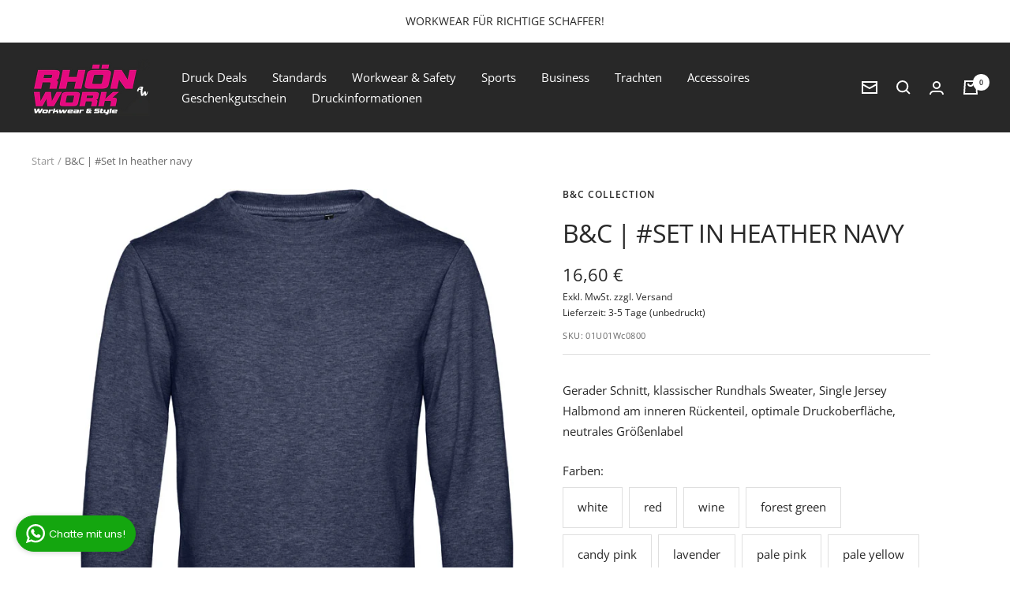

--- FILE ---
content_type: text/html; charset=utf-8
request_url: https://rhoenwork.de/products/b-c-set-in-heather-navy
body_size: 107108
content:
<!doctype html><html class="no-js" lang="de" dir="ltr">
  <head>




    
  	    <script>
        var sDomain = location.host;

        /****** Start thirdPartyScriptDefinition ******/
        (function(){
            window.thirdPartyScriptDefinition = [
                /* start example

                {
                    "src" : "facebook",
                    "cookie" : "fr",
                    "provider" : "facebook.com",
                    "description" : "",
                    "expires" : 7776000,
                    "domain" : "facebook.com",
                    "declaration" : 1,
                    "group" : "facebook"
                },{
                    "src" : "facebook",
                    "cookie" : "_fbp",
                    "provider" : sDomain,
                    "description" : "",
                    "expires" : 7776000,
                    "domain" : sDomain,
                    "declaration" : 1,
                    "group" : "facebook"
                }

                end example */
            ]
        })();
        /****** End thirdPartyScriptDefinition ******/

        /**
################################## BEECLEVER GMBH KOBLENZ ###################################
##### Copyright (c) 2019-present, beeclever GmbH Koblenz DE, All rights reserved.       #####
##### THE SOFTWARE IS PROVIDED 'AS IS', WITHOUT WARRANTY OF ANY KIND, EXPRESS OR        #####
##### IMPLIED, INCLUDING BUT NOT LIMITED TO THE WARRANTIES OF MERCHANTABILITY, FITNESS  #####
##### FOR A PARTICULAR PURPOSE AND NONINFRINGEMENT. IN NO EVENT SHALL THE AUTHORS OR    #####
##### COPYRIGHT HOLDERS BE LIABLE FOR ANY CLAIM, DAMAGES OR OTHER LIABILITY, WHETHER    #####
##### IN AN ACTION OF CONTRACT, TORT OR OTHERWISE, ARISING FROM, OUT OF OR IN           #####
##### CONNECTION WITH THE SOFTWARE OR THE USE OR OTHER DEALINGS IN THE SOFTWARE.        #####
#############################################################################################

#####  !!!IMPORTANT!!! !!!IMPORTANT!!! !!!IMPORTANT!!! !!!IMPORTANT!!! !!!IMPORTANT!!!  #####
#####                                                                                   #####
##### The contents of this file may not be changed. If the app is updated, we reserve   #####
##### the right to change this file at any time. Possible changes on your part will     #####
##### then be automatically discarded.                                                  #####
#############################################################################################
*/
var GDPR_LC_versionNr=20201126214845;var GDPR_LC_ZLoad=function(){       var sDomain=location.host;var defaultDefinition=[{"src":"facebook","cookie":"fr","provider":"facebook.com","description":"","expires":7776000,"domain":"facebook.com","declaration":1,"group":"facebook"},{"src":"facebook","cookie":"_fbp","provider":sDomain,"description":"","expires":7776000,"domain":sDomain,"declaration":1,"group":"facebook"},{"src":"google-analytics.com","cookie":"_ga","provider":sDomain,"description":"","expires":63072000,"domain":sDomain,"declaration":1,"group":"google"},{"src":"googletagmanager.com","cookie":"_ga","provider":sDomain,"description":"","expires":63072000,"domain":sDomain,"declaration":1,"group":"google"},{"src":"googletagmanager.com","cookie":"_gid","provider":sDomain,"description":"","expires":86400,"domain":sDomain,"declaration":1,"group":"google"},{"src":"googletagmanager.com","cookie":"_gat","provider":sDomain,"description":"","expires":86400,"domain":sDomain,"declaration":1,"group":"google"},{"src":"googleadservices.com","cookie":"IDE","provider":sDomain,"description":"","expires":63072000,"domain":sDomain,"declaration":2,"group":"google Ads"}];if(window.thirdPartyScriptDefinition===undefined){window.thirdPartyScriptDefinition=[];defaultDefinition.forEach(function(value){window.thirdPartyScriptDefinition.push(value)})}else{var exist=false;defaultDefinition.forEach(function(script){window.thirdPartyScriptDefinition.forEach(function(value){if(value.src===script.src&&value.cookie===script.cookie){exist=true}});if(!exist){window.thirdPartyScriptDefinition.push(script)}})} (function polyfill(){if(!Array.from){Array.from=(function(){var toStr=Object.prototype.toString;var isCallable=function(fn){return typeof fn==='function'||toStr.call(fn)==='[object Function]'};var toInteger=function(value){var number=Number(value);if(isNaN(number)){return 0} if(number===0||!isFinite(number)){return number} return(number>0?1:-1)*Math.floor(Math.abs(number))};var maxSafeInteger=Math.pow(2,53)-1;var toLength=function(value){var len=toInteger(value);return Math.min(Math.max(len,0),maxSafeInteger)};return function from(arrayLike){var C=this;var items=Object(arrayLike);if(arrayLike==null){throw new TypeError('Array.from requires an array-like object - not null or undefined')} var mapFn=arguments.length>1?arguments[1]:void undefined;var T;if(typeof mapFn!=='undefined'){if(!isCallable(mapFn)){throw new TypeError('Array.from: when provided, the second argument must be a function')} if(arguments.length>2){T=arguments[2]}} var len=toLength(items.length);var A=isCallable(C)?Object(new C(len)):new Array(len);var k=0;var kValue;while(k<len){kValue=items[k];if(mapFn){A[k]=typeof T==='undefined'?mapFn(kValue,k):mapFn.call(T,kValue,k)}else{A[k]=kValue} k+=1} A.length=len;return A}}())}})();window.BC_JSON_ObjectBypass={"_ab":{"description":"Used in connection with access to admin.","path":"\/","domain":"","provider":"Shopify","type":"type_0","expires":"86400","recommendation":"0","editable":"false","deletable":"false","set":"0"},"_secure_session_id":{"description":"Used in connection with navigation through a storefront.","path":"\/","domain":"","provider":"Shopify","type":"type_0","expires":"2592000","recommendation":"0","editable":"false","deletable":"false","set":"0"},"__cfduid":{"description":"The _cfduid cookie helps Cloudflare detect malicious visitors to our Customers’ websites and minimizes blocking legitimate users.","path":"\/","domain":"","provider":"Cloudflare","type":"type_0","expires":"2592000","recommendation":"0","editable":"false","deletable":"false","set":"0"},"Cart":{"description":"Used in connection with shopping cart.","path":"\/","domain":"","provider":"Shopify","type":"type_0","expires":"1209600","recommendation":"0","editable":"false","deletable":"false","set":"0"},"cart":{"description":"Used in connection with shopping cart.","path":"\/","domain":"","provider":"Shopify","type":"type_0","expires":"1209600","recommendation":"0","editable":"false","deletable":"false","set":"0"},"cart_sig":{"description":"Used in connection with checkout.","path":"\/","domain":"","provider":"Shopify","type":"type_0","expires":"1209600","recommendation":"0","editable":"false","deletable":"false","set":"0"},"cart_ts":{"description":"Used in connection with checkout.","path":"\/","domain":"","provider":"Shopify","type":"type_0","expires":"1209600","recommendation":"0","editable":"false","deletable":"false","set":"0"},"cart_ver":{"description":"Used in connection with shopping cart.","path":"\/","domain":"","provider":"Shopify","type":"type_0","expires":"1209600","recommendation":"0","editable":"false","deletable":"false","set":"0"},"checkout_token":{"description":"Used in connection with checkout.","path":"\/","domain":"","provider":"Shopify","type":"type_0","expires":"31536000","recommendation":"0","editable":"false","deletable":"false","set":"0"},"Secret":{"description":"Used in connection with checkout.","path":"\/","domain":"","provider":"Shopify","type":"type_0","expires":"31536000","recommendation":"0","editable":"false","deletable":"false","set":"0"},"secure_customer_sig":{"description":"Used in connection with customer login.","path":"\/","domain":"","provider":"Shopify","type":"type_0","expires":"31536000","recommendation":"0","editable":"false","deletable":"false","set":"0"},"storefront_digest":{"description":"Used in connection with customer login.","path":"\/","domain":"","provider":"Shopify","type":"type_0","expires":"31536000","recommendation":"0","editable":"false","deletable":"false","set":"0"},"_shopify_u":{"description":"Used to facilitate updating customer account information.","path":"\/","domain":"","provider":"Shopify","type":"type_0","expires":"31536000","recommendation":"0","editable":"false","deletable":"false","set":"0"},"XSRF-TOKEN":{"description":"Used in connection with GDPR legal Cookie.","path":"\/","domain":"","provider":"GDPR Legal Cookie","type":"type_0","expires":"31536000","recommendation":"0","editable":"false","deletable":"false","set":"0"},"gdpr_legal_cookie_session":{"description":"Used in connection with GDPR legal Cookie.","path":"\/","domain":"","provider":"GDPR Legal Cookie","type":"type_0","expires":"0","recommendation":"0","editable":"false","deletable":"false","set":"0"},"_bc_c_set":{"description":"Used in connection with GDPR legal Cookie.","path":"\/","domain":"","provider":"GDPR Legal Cookie","type":"type_0","expires":"2592000","recommendation":"0","editable":"false","deletable":"false","set":"0","optIn":true,"live":"1"},"_tracking_consent":{"description":"For Shopify User Consent Tracking.","path":"\/","domain":"","provider":"Shopify","type":"type_0","expires":"31536000","recommendation":"0","editable":"false","deletable":"false","set":"0"},"_shopify_m":{"description":"Used for managing customer privacy settings.","path":"\/","domain":"","provider":"Shopify","type":"type_0","expires":"31536000","recommendation":"0","editable":"false","deletable":"false","set":"0"},"_shopify_tm":{"description":"Used for managing customer privacy settings.","path":"\/","domain":"","provider":"Shopify","type":"type_0","expires":"31536000","recommendation":"0","editable":"false","deletable":"false","set":"0"},"_shopify_tw":{"description":"Used for managing customer privacy settings.","path":"\/","domain":"","provider":"Shopify","type":"type_0","expires":"31536000","recommendation":"0","editable":"false","deletable":"false","set":"0"},"_storefront_u":{"description":"Used to facilitate updating customer account information.","path":"\/","domain":"","provider":"Shopify","type":"type_0","expires":"31536000","recommendation":"0","editable":"false","deletable":"false","set":"0"},"cart_currency":{"description":"Used in connection with cart and checkout.","path":"\/","domain":"","provider":"Shopify","type":"type_0","expires":"31536000","recommendation":"0","editable":"false","deletable":"false","set":"0"},"_orig_referrer":{"description":"Used in connection with shopping cart.","path":"\/","domain":"","provider":"Shopify","type":"type_1","expires":"1209600","recommendation":"1","editable":"true","deletable":"false","set":"1"},"_landing_page":{"description":"Track landing pages.","path":"\/","domain":"","provider":"Shopify","type":"type_1","expires":"1209600","recommendation":"1","editable":"true","deletable":"false","set":"1"},"_s":{"description":"Shopify analytics.","path":"\/","domain":"","provider":"Shopify","type":"type_1","expires":"1800","recommendation":"1","editable":"true","deletable":"false","set":"1"},"_shopify_d":{"description":"Shopify analytics.","path":"\/","domain":"","provider":"Shopify","type":"type_1","expires":"1209600","recommendation":"1","editable":"true","deletable":"false","set":"1"},"_shopify_fs":{"description":"Shopify analytics.","path":"\/","domain":"","provider":"Shopify","type":"type_1","expires":"1209600","recommendation":"1","editable":"true","deletable":"false","set":"1"},"_shopify_s":{"description":"Shopify analytics.","path":"\/","domain":"","provider":"Shopify","type":"type_1","expires":"1800","recommendation":"1","editable":"true","deletable":"false","set":"1"},"_shopify_y":{"description":"Shopify analytics.","path":"\/","domain":"","provider":"Shopify","type":"type_1","expires":"31536000","recommendation":"1","editable":"true","deletable":"false","set":"1"},"_y":{"description":"Shopify analytics.","path":"\/","domain":"","provider":"Shopify","type":"type_1","expires":"31536000","recommendation":"1","editable":"true","deletable":"false","set":"1"},"_shopify_sa_p":{"description":"Shopify analytics relating to marketing \u0026 referrals.","path":"\/","domain":"","provider":"Shopify","type":"type_1","expires":"1800","recommendation":"1","editable":"true","deletable":"false","set":"1"},"_shopify_sa_t":{"description":"Shopify analytics relating to marketing \u0026 referrals.","path":"\/","domain":"","provider":"Shopify","type":"type_1","expires":"1800","recommendation":"1","editable":"true","deletable":"false","set":"1"},"_shopify_uniq":{"description":"Shopify analytics.","path":"\/","domain":"","provider":"Shopify","type":"type_1","expires":"1800","recommendation":"1","editable":"true","deletable":"false","set":"1"},"_shopify_visit":{"description":"Shopify analytics.","path":"\/","domain":"","provider":"Shopify","type":"type_1","expires":"1800","recommendation":"1","editable":"true","deletable":"false","set":"1"},"tracked_start_checkout":{"description":"Shopify analytics relating to checkout.","path":"\/","domain":"","provider":"Shopify","type":"type_1","expires":"1800","recommendation":"1","editable":"true","deletable":"false","set":"1"},"ki_r":{"description":"Shopify analytics.","path":"\/","domain":"","provider":"Shopify","type":"type_1","expires":"1800","recommendation":"1","editable":"true","deletable":"false","set":"1"},"ki_t":{"description":"Shopify analytics.","path":"\/","domain":"","provider":"Shopify","type":"type_1","expires":"1800","recommendation":"1","editable":"true","deletable":"false","set":"1"},"ab_test_*":{"description":"Shopify analytics.","path":"\/","domain":"","provider":"Shopify","type":"type_1","expires":"1800","recommendation":"1","editable":"true","deletable":"false","set":"1"}};var shopifyCookies={'_s':!1,'_shopify_fs':!1,'_shopify_s':!1,'_shopify_y':!1,'_y':!1,'_shopify_sa_p':!1,'_shopify_sa_t':!1,'_shopify_uniq':!1,'_shopify_visit':!1,'tracked_start_checkout':!1,'bc_trekkie_fbp_custom':!1};function GDPR_LC_Token(){var getToken={"tokenLength":8,"ranToken":'',"randomize":function(){return Math.random().toString(32).substr(2)},"generate":function(){while(this.ranToken.length<=this.tokenLength){this.ranToken+=this.randomize()} this.ranToken='rhonwork.myshopify.com'+Date.now()+this.ranToken;return btoa(this.ranToken)},"get":function(){return this.generate()}};return getToken.get()};function getCookieValue(a){var b=document.cookie.match('(^|;)\\s*'+a+'\\s*=\\s*([^;]+)');return b?b.pop():false};function loadCookieSettings(sessID){ return; var script=document.createElement('script');script.src='https://cookieapp-staging.beeclever.app/get-cookie-setting?shopify_domain=rhonwork.myshopify.com&token='+sessID;script.async=false;document.head.appendChild(script);script.addEventListener('load',function(){console.log('UserData loaded')})};(function setUserCookieData(){window.GDPR_LC_Sess_ID_Name="GDPR_LC_SESS_ID";window.GDPR_LC_Sess_ID=getCookieValue(window.GDPR_LC_Sess_ID_Name);if(window.GDPR_LC_Sess_ID){loadCookieSettings(window.GDPR_LC_Sess_ID)}else{window.GDPR_LC_Sess_ID=GDPR_LC_Token()}})();function setBC_GDPR_LEGAL_custom_cookies(){window['BC_GDPR_LEGAL_custom_cookies']=window['BC_GDPR_LEGAL_custom_cookies']||{};window['BC_GDPR_LEGAL_custom_cookies']['list']=window['BC_GDPR_LEGAL_custom_cookies']['list']||{};if('GDPR_legal_cookie'in localStorage){window['BC_GDPR_LEGAL_custom_cookies']['list']=JSON.parse(window.localStorage.getItem('GDPR_legal_cookie'))}};setBC_GDPR_LEGAL_custom_cookies();(function(){var hasConsent=!1;Array.from(Object.keys(window['BC_GDPR_LEGAL_custom_cookies']['list'])).forEach(function(c){if(shopifyCookies.hasOwnProperty(c)&&window['BC_GDPR_LEGAL_custom_cookies']['list'][c].userSetting){hasConsent=!0}});var wt=window.trekkie,ws=window.ShopifyAnalytics;if(!hasConsent&&wt!==undefined){wt=[],wt.integrations=wt.integrations||!0,ws=ws.lib=ws.meta=ws.meta.page={},ws.lib.track=function(){}}})();window.BC_GDPR_2ce3a13160348f524c8cc9={'google':[            ],    '_bc_c_set':'customScript','customScriptsSRC':[]};window.bc_tagManagerTasks={"bc_tgm_aw":"google","bc_tgm_gtm":"google","bc_tgm_ua":"google","bc_tgm_fbp":"facebook","any":"any","_bc_c_set":"customScript"};var wl=whiteList=["recaptcha","notifications.google"];var GDPR_LC_scriptPath='gdpr-legal-cookie.beeclever.app';if(window.GDPR_LC_Beta_activate!==undefined&&window.GDPR_LC_Beta_activate){GDPR_LC_scriptPath='cookieapp-staging.beeclever.app'} wl.push(GDPR_LC_scriptPath);   var checkIsBlackListed=function(src){setBC_GDPR_LEGAL_custom_cookies();if(src===null){return null} if(!!window.TrustedScriptURL&&src instanceof TrustedScriptURL){src=src.toString()} var r=!1;for(var x=thirdPartyScriptDefinition.length-1;x>=0;x--){var bSrc=thirdPartyScriptDefinition[x]['src'];if(src.indexOf(bSrc)!==-1&&src.toLowerCase().indexOf('jquery')===-1){r=x}} wl.forEach(function(wSrc){if(src.indexOf(wSrc)!==-1){r=false}});if(r!==false){function getTCookieName(name,index){var tCookieObject=thirdPartyScriptDefinition[index];if(tCookieObject!==undefined){var cookies=[];thirdPartyScriptDefinition.forEach(function(cookie){if(cookie['src']===tCookieObject['src']){cookies.push(cookie)}});var tCookieName=tCookieObject['cookie'];if(tCookieObject['domain']!==document.location.host){tCookieName=tCookieObject['cookie']+'$%bc%$'+tCookieObject['domain']} if(tCookieName===name&&tCookieObject['domain']===window['BC_GDPR_LEGAL_custom_cookies']['list'][name]['domain']){if(window['BC_GDPR_LEGAL_custom_cookies']['list'][name]['userSetting']){index=!1}} cookies.forEach(function(cookie){if(window['BC_GDPR_LEGAL_custom_cookies']['list'][cookie['cookie']]!==undefined&&window['BC_GDPR_LEGAL_custom_cookies']['list'][cookie['cookie']]['userSetting']){index=!1}});return index} return!1};var cookieListKeys=Array.from(Object.keys(window['BC_GDPR_LEGAL_custom_cookies']['list']));if(cookieListKeys.length>0){Array.from(Object.keys(window['BC_GDPR_LEGAL_custom_cookies']['list'])).forEach(function(cookieName){r=getTCookieName(cookieName.toString(),r)})}else{for(var x=thirdPartyScriptDefinition.length-1;x>=0;x--){var tCookie=thirdPartyScriptDefinition[x];if(src.indexOf(tCookie['src'])!==-1){r=tCookie['cookie']+'$%bc%$'+tCookie['domain']}} return r}} return r};(function(){window.scriptElementsHidden=window.scriptElementsHidden||[];window.callbackFunc=function(elem,args){for(var x=0;x<elem.length;x++){if(elem[x]===null||elem[x]===undefined||elem[x]['nodeName']===undefined){return} if(elem[x]['nodeName'].toLowerCase()=='script'){if(elem[x].hasAttribute('src')){if(document.querySelector('[src="https://cookieapp-staging.beeclever.app/js/get-script.php"]')!==null){elem[x]=document.createElement('script');elem[x].setAttribute('bc_empty_script_tag','')} var blackListed=checkIsBlackListed(elem[x].getAttribute('src'));var fName=!1;try{new Error()}catch(e){var caller=e.stack.split('\n');var x=0;for(;x<caller.length;x++){caller[x]=caller[x].trim();caller[x]=caller[x].replace('at ','');caller[x]=caller[x].substr(0,caller[x].indexOf(' '));caller[x]=caller[x].replace('Array.','')} for(;x>=0;x--){if(caller[x]==='ICS'&&x>0){if(caller[x-1]in window['BC_GDPR_LEGAL_custom_cookies']['list']){fName=caller[x-1]}}}} if(fName===!1&&blackListed!==!1){elem[x].setAttribute('type','javascript/blocked');elem[x].setAttribute('cookie',blackListed)}else if(blackListed!==!0&&elem[x].getAttribute('type')==='javascript/blocked'){elem[x].setAttribute('type','javascript')} if(fName){elem[x].setAttribute("data-callerName",fName)} elem[x].setAttribute('src',elem[x].getAttribute('src'))} if(elem[x]['type']=='javascript/blocked'){window.scriptElementsHidden.push(elem[x]);elem[x]=document.createElement('script');elem[x].setAttribute('bc_empty_script_tag','')}}}};window._a=Element.prototype.appendChild;Element.prototype.appendChild=function(){window.callbackFunc.call(this,arguments);return window._a.apply(this,arguments)};window._b=Element.prototype.append;Element.prototype.append=function(){window.callbackFunc.call(this,arguments);return window._b.apply(this,arguments)};window._c = Element.prototype.insertBefore;Element.prototype.insertBefore = function () {window.callbackFunc.call ( this, arguments );try {return window._c.apply ( this, arguments )} catch ( e ) {arguments[1] = document.scripts[0];return window._c.apply ( this, arguments )}};window._d=Element.prototype.replaceChild;Element.prototype.replaceChild=function(){window.callbackFunc.call(this,arguments);return window._d.apply(this,arguments)};window._e=Element.prototype.insertNode;Element.prototype.insertNode=function(){window.callbackFunc.call(this,arguments);return window._e.apply(this,arguments)}})();if(!window.msCrypto){Array.from(document.head.querySelectorAll('[bc_empty_script_tag=""]')).forEach(function(script){script.remove()})}};if(window.GDPR_LC_ZLoad_loaded===undefined){GDPR_LC_ZLoad();window.GDPR_LC_ZLoad_loaded=true}


		window.thirdPartyScriptDefinition.push(
          { "src" : "analytics.js", "cookie" : "_shopify_fs", "provider" : "shopify.com", "description" : "", "expires" : 0, "domain" : sDomain, "declaration" : 1, "group" : "shopify" },
          { "src" : "doubleclick.net","cookie" : "_shopify_fs","provider" : "shopify.com","description" : "","expires" : 0,"domain" : sDomain,"declaration" : 1,"group" : "shopify" },
          { "src" : "trekkie", "cookie" : "_shopify_fs", "provider" : "shopify.com", "description" : "", "expires" : 0, "domain" : sDomain, "declaration" : 1, "group" : "shopify" },
          { "src" : "luckyorange", "cookie" : "_shopify_fs", "provider" : "shopify.com", "description" : "", "expires" : 0, "domain" : sDomain, "declaration" : 1, "group" : "shopify" },
          { "src" : "googletagmanager", "cookie" : "_gat", "provider" : "googletagmanager.com", "description" : "", "expires" : 0, "domain" : sDomain, "declaration" : 1, "group" : "googletagmanager" }
        );

        

        var customCookies = {
            "testCookie" : true
        };

        function BC_GDPR_CustomScriptForShop () {
            return [

                function testCookie () {
                    // your additional script
                }

                
            ];
        }

    </script>

    <meta charset="utf-8">
    <meta name="viewport" content="width=device-width, initial-scale=1.0, height=device-height, minimum-scale=1.0, maximum-scale=1.0">
    <meta name="google-site-verification" content="Tkg0zpwkNwolUDKYFEwGwvyecgCYtrr94YS7y5LShpY" />
    <meta name="theme-color" content="#282828">
    <title>B&amp;C | #Set In heather navy</title><meta name="description" content="Gerader Schnitt, klassischer Rundhals Sweater, Single Jersey Halbmond am inneren Rückenteil, optimale Druckoberfläche, neutrales Größenlabel"><link rel="canonical" href="https://rhoenwork.de/products/b-c-set-in-heather-navy"><link rel="shortcut icon" href="//rhoenwork.de/cdn/shop/files/Favicon_PNG_96x96.png?v=1669371750" type="image/png"><link rel="preconnect" href="https://cdn.shopify.com">
    <link rel="dns-prefetch" href="https://productreviews.shopifycdn.com">
    <link rel="dns-prefetch" href="https://www.google-analytics.com"><link rel="preconnect" href="https://fonts.shopifycdn.com" crossorigin><link rel="preload" as="style" href="//rhoenwork.de/cdn/shop/t/21/assets/theme.css?v=183468354260058004541678715566">
    <link rel="preload" as="script" href="//rhoenwork.de/cdn/shop/t/21/assets/vendor.js?v=31715688253868339281677670769">
    <link rel="preload" as="script" href="//rhoenwork.de/cdn/shop/t/21/assets/theme.js?v=33159124371902511521677670756"><link rel="preload" as="fetch" href="/products/b-c-set-in-heather-navy.js" crossorigin>
      <link rel="preload" as="image" imagesizes="(max-width: 999px) calc(100vw - 48px), 640px" imagesrcset="//rhoenwork.de/cdn/shop/products/966CD309-8170-4091-92C4-38A61B5D279F_400x.jpg?v=1671456044 400w, //rhoenwork.de/cdn/shop/products/966CD309-8170-4091-92C4-38A61B5D279F_500x.jpg?v=1671456044 500w, //rhoenwork.de/cdn/shop/products/966CD309-8170-4091-92C4-38A61B5D279F_600x.jpg?v=1671456044 600w, //rhoenwork.de/cdn/shop/products/966CD309-8170-4091-92C4-38A61B5D279F_634x.jpg?v=1671456044 634w
"><meta property="og:type" content="product">
  <meta property="og:title" content="B&amp;C | #Set In heather navy">
  <meta property="product:price:amount" content="16,60">
  <meta property="product:price:currency" content="EUR"><meta property="og:image" content="http://rhoenwork.de/cdn/shop/products/966CD309-8170-4091-92C4-38A61B5D279F.jpg?v=1671456044">
  <meta property="og:image:secure_url" content="https://rhoenwork.de/cdn/shop/products/966CD309-8170-4091-92C4-38A61B5D279F.jpg?v=1671456044">
  <meta property="og:image:width" content="634">
  <meta property="og:image:height" content="800"><meta property="og:description" content="Gerader Schnitt, klassischer Rundhals Sweater, Single Jersey Halbmond am inneren Rückenteil, optimale Druckoberfläche, neutrales Größenlabel"><meta property="og:url" content="https://rhoenwork.de/products/b-c-set-in-heather-navy">
<meta property="og:site_name" content="RhönWork"><meta name="twitter:card" content="summary"><meta name="twitter:title" content="B&amp;C | #Set In heather navy">
  <meta name="twitter:description" content="Gerader Schnitt, klassischer Rundhals Sweater, Single Jersey Halbmond am inneren Rückenteil, optimale Druckoberfläche, neutrales Größenlabel"><meta name="twitter:image" content="https://rhoenwork.de/cdn/shop/products/966CD309-8170-4091-92C4-38A61B5D279F_1200x1200_crop_center.jpg?v=1671456044">
  <meta name="twitter:image:alt" content="B&amp;C | #Set In heather navy">
    
  <script type="application/ld+json">
  {
    "@context": "https://schema.org",
    "@type": "Product",
    "productID": 8050594382126,
    "offers": [{
          "@type": "Offer",
          "name": "XS",
          "availability":"https://schema.org/InStock",
          "price": 16.6,
          "priceCurrency": "EUR",
          "priceValidUntil": "2026-01-25","sku": "01U01Wc0800",
            "mpn": "WU01W611XS",
          "url": "/products/b-c-set-in-heather-navy?variant=44207899967790"
        },
{
          "@type": "Offer",
          "name": "S",
          "availability":"https://schema.org/InStock",
          "price": 16.6,
          "priceCurrency": "EUR",
          "priceValidUntil": "2026-01-25","sku": "01U01Wc0801",
            "mpn": "WU01W611XS",
          "url": "/products/b-c-set-in-heather-navy?variant=44207900000558"
        },
{
          "@type": "Offer",
          "name": "M",
          "availability":"https://schema.org/InStock",
          "price": 16.6,
          "priceCurrency": "EUR",
          "priceValidUntil": "2026-01-25","sku": "01U01Wc0802",
            "mpn": "WU01W611XS",
          "url": "/products/b-c-set-in-heather-navy?variant=44207900033326"
        },
{
          "@type": "Offer",
          "name": "L",
          "availability":"https://schema.org/OutOfStock",
          "price": 16.6,
          "priceCurrency": "EUR",
          "priceValidUntil": "2026-01-25","sku": "01U01Wc0803",
            "mpn": "WU01W611XS",
          "url": "/products/b-c-set-in-heather-navy?variant=44207900066094"
        },
{
          "@type": "Offer",
          "name": "XL",
          "availability":"https://schema.org/InStock",
          "price": 16.6,
          "priceCurrency": "EUR",
          "priceValidUntil": "2026-01-25","sku": "01U01Wc0804",
            "mpn": "WU01W611XS",
          "url": "/products/b-c-set-in-heather-navy?variant=44207900098862"
        },
{
          "@type": "Offer",
          "name": "XXL",
          "availability":"https://schema.org/InStock",
          "price": 16.6,
          "priceCurrency": "EUR",
          "priceValidUntil": "2026-01-25","sku": "01U01Wc0805",
            "mpn": "WU01W611XS",
          "url": "/products/b-c-set-in-heather-navy?variant=44207900131630"
        },
{
          "@type": "Offer",
          "name": "3XL",
          "availability":"https://schema.org/InStock",
          "price": 16.6,
          "priceCurrency": "EUR",
          "priceValidUntil": "2026-01-25","sku": "01U01Wc0813",
            "mpn": "WU01W611XS",
          "url": "/products/b-c-set-in-heather-navy?variant=44207900164398"
        }
],"brand": {
      "@type": "Brand",
      "name": "B\u0026C Collection"
    },
    "name": "B\u0026C | #Set In heather navy",
    "description": "Gerader Schnitt, klassischer Rundhals Sweater, Single Jersey Halbmond am inneren Rückenteil, optimale Druckoberfläche, neutrales Größenlabel",
    "category": "Herren Sweater",
    "url": "/products/b-c-set-in-heather-navy",
    "sku": "01U01Wc0800",
    "image": {
      "@type": "ImageObject",
      "url": "https://rhoenwork.de/cdn/shop/products/966CD309-8170-4091-92C4-38A61B5D279F.jpg?v=1671456044&width=1024",
      "image": "https://rhoenwork.de/cdn/shop/products/966CD309-8170-4091-92C4-38A61B5D279F.jpg?v=1671456044&width=1024",
      "name": "B\u0026C | #Set In heather navy",
      "width": "1024",
      "height": "1024"
    }
  }
  </script>



  <script type="application/ld+json">
  {
    "@context": "https://schema.org",
    "@type": "BreadcrumbList",
  "itemListElement": [{
      "@type": "ListItem",
      "position": 1,
      "name": "Start",
      "item": "https://rhoenwork.de"
    },{
          "@type": "ListItem",
          "position": 2,
          "name": "B\u0026C | #Set In heather navy",
          "item": "https://rhoenwork.de/products/b-c-set-in-heather-navy"
        }]
  }
  </script>


    <link rel="preload" href="//rhoenwork.de/cdn/fonts/open_sans/opensans_n4.c32e4d4eca5273f6d4ee95ddf54b5bbb75fc9b61.woff2" as="font" type="font/woff2" crossorigin><link rel="preload" href="//rhoenwork.de/cdn/fonts/open_sans/opensans_n4.c32e4d4eca5273f6d4ee95ddf54b5bbb75fc9b61.woff2" as="font" type="font/woff2" crossorigin><style>
  /* Typography (heading) */
  @font-face {
  font-family: "Open Sans";
  font-weight: 400;
  font-style: normal;
  font-display: swap;
  src: url("//rhoenwork.de/cdn/fonts/open_sans/opensans_n4.c32e4d4eca5273f6d4ee95ddf54b5bbb75fc9b61.woff2") format("woff2"),
       url("//rhoenwork.de/cdn/fonts/open_sans/opensans_n4.5f3406f8d94162b37bfa232b486ac93ee892406d.woff") format("woff");
}

@font-face {
  font-family: "Open Sans";
  font-weight: 400;
  font-style: italic;
  font-display: swap;
  src: url("//rhoenwork.de/cdn/fonts/open_sans/opensans_i4.6f1d45f7a46916cc95c694aab32ecbf7509cbf33.woff2") format("woff2"),
       url("//rhoenwork.de/cdn/fonts/open_sans/opensans_i4.4efaa52d5a57aa9a57c1556cc2b7465d18839daa.woff") format("woff");
}

/* Typography (body) */
  @font-face {
  font-family: "Open Sans";
  font-weight: 400;
  font-style: normal;
  font-display: swap;
  src: url("//rhoenwork.de/cdn/fonts/open_sans/opensans_n4.c32e4d4eca5273f6d4ee95ddf54b5bbb75fc9b61.woff2") format("woff2"),
       url("//rhoenwork.de/cdn/fonts/open_sans/opensans_n4.5f3406f8d94162b37bfa232b486ac93ee892406d.woff") format("woff");
}

@font-face {
  font-family: "Open Sans";
  font-weight: 400;
  font-style: italic;
  font-display: swap;
  src: url("//rhoenwork.de/cdn/fonts/open_sans/opensans_i4.6f1d45f7a46916cc95c694aab32ecbf7509cbf33.woff2") format("woff2"),
       url("//rhoenwork.de/cdn/fonts/open_sans/opensans_i4.4efaa52d5a57aa9a57c1556cc2b7465d18839daa.woff") format("woff");
}

@font-face {
  font-family: "Open Sans";
  font-weight: 600;
  font-style: normal;
  font-display: swap;
  src: url("//rhoenwork.de/cdn/fonts/open_sans/opensans_n6.15aeff3c913c3fe570c19cdfeed14ce10d09fb08.woff2") format("woff2"),
       url("//rhoenwork.de/cdn/fonts/open_sans/opensans_n6.14bef14c75f8837a87f70ce22013cb146ee3e9f3.woff") format("woff");
}

@font-face {
  font-family: "Open Sans";
  font-weight: 600;
  font-style: italic;
  font-display: swap;
  src: url("//rhoenwork.de/cdn/fonts/open_sans/opensans_i6.828bbc1b99433eacd7d50c9f0c1bfe16f27b89a3.woff2") format("woff2"),
       url("//rhoenwork.de/cdn/fonts/open_sans/opensans_i6.a79e1402e2bbd56b8069014f43ff9c422c30d057.woff") format("woff");
}

:root {--heading-color: 40, 40, 40;
    --text-color: 40, 40, 40;
    --background: 255, 255, 255;
    --secondary-background: 245, 245, 245;
    --border-color: 223, 223, 223;
    --border-color-darker: 169, 169, 169;
    --success-color: 46, 158, 123;
    --success-background: 213, 236, 229;
    --error-color: 222, 42, 42;
    --error-background: 253, 240, 240;
    --primary-button-background: 196, 18, 124;
    --primary-button-text-color: 255, 255, 255;
    --secondary-button-background: 253, 237, 236;
    --secondary-button-text-color: 40, 40, 40;
    --product-star-rating: 246, 164, 41;
    --product-on-sale-accent: 222, 42, 42;
    --product-sold-out-accent: 111, 113, 155;
    --product-custom-label-background: 64, 93, 230;
    --product-custom-label-text-color: 255, 255, 255;
    --product-custom-label-2-background: 243, 255, 52;
    --product-custom-label-2-text-color: 0, 0, 0;
    --product-low-stock-text-color: 222, 42, 42;
    --product-in-stock-text-color: 46, 158, 123;
    --loading-bar-background: 40, 40, 40;

    /* We duplicate some "base" colors as root colors, which is useful to use on drawer elements or popover without. Those should not be overridden to avoid issues */
    --root-heading-color: 40, 40, 40;
    --root-text-color: 40, 40, 40;
    --root-background: 255, 255, 255;
    --root-border-color: 223, 223, 223;
    --root-primary-button-background: 196, 18, 124;
    --root-primary-button-text-color: 255, 255, 255;

    --base-font-size: 15px;
    --heading-font-family: "Open Sans", sans-serif;
    --heading-font-weight: 400;
    --heading-font-style: normal;
    --heading-text-transform: uppercase;
    --text-font-family: "Open Sans", sans-serif;
    --text-font-weight: 400;
    --text-font-style: normal;
    --text-font-bold-weight: 600;

    /* Typography (font size) */
    --heading-xxsmall-font-size: 10px;
    --heading-xsmall-font-size: 10px;
    --heading-small-font-size: 11px;
    --heading-large-font-size: 32px;
    --heading-h1-font-size: 32px;
    --heading-h2-font-size: 28px;
    --heading-h3-font-size: 26px;
    --heading-h4-font-size: 22px;
    --heading-h5-font-size: 18px;
    --heading-h6-font-size: 16px;

    /* Control the look and feel of the theme by changing radius of various elements */
    --button-border-radius: 0px;
    --block-border-radius: 0px;
    --block-border-radius-reduced: 0px;
    --color-swatch-border-radius: 0px;

    /* Button size */
    --button-height: 48px;
    --button-small-height: 40px;

    /* Form related */
    --form-input-field-height: 48px;
    --form-input-gap: 16px;
    --form-submit-margin: 24px;

    /* Product listing related variables */
    --product-list-block-spacing: 32px;

    /* Video related */
    --play-button-background: 255, 255, 255;
    --play-button-arrow: 40, 40, 40;

    /* RTL support */
    --transform-logical-flip: 1;
    --transform-origin-start: left;
    --transform-origin-end: right;

    /* Other */
    --zoom-cursor-svg-url: url(//rhoenwork.de/cdn/shop/t/21/assets/zoom-cursor.svg?v=39908859784506347231677670782);
    --arrow-right-svg-url: url(//rhoenwork.de/cdn/shop/t/21/assets/arrow-right.svg?v=40046868119262634591677670782);
    --arrow-left-svg-url: url(//rhoenwork.de/cdn/shop/t/21/assets/arrow-left.svg?v=158856395986752206651677670783);

    /* Some useful variables that we can reuse in our CSS. Some explanation are needed for some of them:
       - container-max-width-minus-gutters: represents the container max width without the edge gutters
       - container-outer-width: considering the screen width, represent all the space outside the container
       - container-outer-margin: same as container-outer-width but get set to 0 inside a container
       - container-inner-width: the effective space inside the container (minus gutters)
       - grid-column-width: represents the width of a single column of the grid
       - vertical-breather: this is a variable that defines the global "spacing" between sections, and inside the section
                            to create some "breath" and minimum spacing
     */
    --container-max-width: 1600px;
    --container-gutter: 24px;
    --container-max-width-minus-gutters: calc(var(--container-max-width) - (var(--container-gutter)) * 2);
    --container-outer-width: max(calc((100vw - var(--container-max-width-minus-gutters)) / 2), var(--container-gutter));
    --container-outer-margin: var(--container-outer-width);
    --container-inner-width: calc(100vw - var(--container-outer-width) * 2);

    --grid-column-count: 10;
    --grid-gap: 24px;
    --grid-column-width: calc((100vw - var(--container-outer-width) * 2 - var(--grid-gap) * (var(--grid-column-count) - 1)) / var(--grid-column-count));

    --vertical-breather: 48px;
    --vertical-breather-tight: 48px;

    /* Shopify related variables */
    --payment-terms-background-color: #ffffff;
  }

  @media screen and (min-width: 741px) {
    :root {
      --container-gutter: 40px;
      --grid-column-count: 20;
      --vertical-breather: 64px;
      --vertical-breather-tight: 64px;

      /* Typography (font size) */
      --heading-xsmall-font-size: 11px;
      --heading-small-font-size: 12px;
      --heading-large-font-size: 48px;
      --heading-h1-font-size: 48px;
      --heading-h2-font-size: 36px;
      --heading-h3-font-size: 30px;
      --heading-h4-font-size: 22px;
      --heading-h5-font-size: 18px;
      --heading-h6-font-size: 16px;

      /* Form related */
      --form-input-field-height: 52px;
      --form-submit-margin: 32px;

      /* Button size */
      --button-height: 52px;
      --button-small-height: 44px;
    }
  }

  @media screen and (min-width: 1200px) {
    :root {
      --vertical-breather: 80px;
      --vertical-breather-tight: 64px;
      --product-list-block-spacing: 48px;

      /* Typography */
      --heading-large-font-size: 58px;
      --heading-h1-font-size: 50px;
      --heading-h2-font-size: 44px;
      --heading-h3-font-size: 32px;
      --heading-h4-font-size: 26px;
      --heading-h5-font-size: 22px;
      --heading-h6-font-size: 16px;
    }
  }

  @media screen and (min-width: 1600px) {
    :root {
      --vertical-breather: 90px;
      --vertical-breather-tight: 64px;
    }
  }
</style>
    <script>
  // This allows to expose several variables to the global scope, to be used in scripts
  window.themeVariables = {
    settings: {
      direction: "ltr",
      pageType: "product",
      cartCount: 0,
      moneyFormat: "{{amount_with_comma_separator}} €",
      moneyWithCurrencyFormat: "{{amount_with_comma_separator}} €",
      showVendor: true,
      discountMode: "saving",
      currencyCodeEnabled: false,
      searchMode: "product,article,collection",
      searchUnavailableProducts: "last",
      cartType: "drawer",
      cartCurrency: "EUR",
      mobileZoomFactor: 2.5
    },

    routes: {
      host: "rhoenwork.de",
      rootUrl: "\/",
      rootUrlWithoutSlash: '',
      cartUrl: "\/cart",
      cartAddUrl: "\/cart\/add",
      cartChangeUrl: "\/cart\/change",
      searchUrl: "\/search",
      predictiveSearchUrl: "\/search\/suggest",
      productRecommendationsUrl: "\/recommendations\/products"
    },

    strings: {
      accessibilityDelete: "Löschen",
      accessibilityClose: "Schließen",
      collectionSoldOut: "Bald wieder verfügbar",
      collectionDiscount: "Spare @savings@",
      productSalePrice: "Angebotspreis",
      productRegularPrice: "Regulärer Preis",
      productFormUnavailable: "Nicht verfügbar",
      productFormSoldOut: "Bald wieder verfügbar",
      productFormPreOrder: "Vorbestellen",
      productFormAddToCart: "Zum Warenkorb hinzufügen",
      searchNoResults: "Es konnten keine Ergebnisse gefunden werden.",
      searchNewSearch: "Neue Suche",
      searchProducts: "Produkte",
      searchArticles: "Blogbeiträge",
      searchPages: "Seiten",
      searchCollections: "Kategorien",
      cartViewCart: "Warenkorb ansehen",
      cartItemAdded: "Produkt zum Warenkorb hinzugefügt!",
      cartItemAddedShort: "Zum Warenkorb hinzugefügt!",
      cartAddOrderNote: "Notiz hinzufügen",
      cartEditOrderNote: "Notiz bearbeiten",
      shippingEstimatorNoResults: "Entschuldige, wir liefern leider niche an Deine Adresse.",
      shippingEstimatorOneResult: "Es gibt eine Versandklasse für Deine Adresse:",
      shippingEstimatorMultipleResults: "Es gibt mehrere Versandklassen für Deine Adresse:",
      shippingEstimatorError: "Ein oder mehrere Fehler sind beim Abrufen der Versandklassen aufgetreten:"
    },

    libs: {
      flickity: "\/\/rhoenwork.de\/cdn\/shop\/t\/21\/assets\/flickity.js?v=176646718982628074891677670738",
      photoswipe: "\/\/rhoenwork.de\/cdn\/shop\/t\/21\/assets\/photoswipe.js?v=132268647426145925301677670743",
      qrCode: "\/\/rhoenwork.de\/cdn\/shopifycloud\/storefront\/assets\/themes_support\/vendor\/qrcode-3f2b403b.js"
    },

    breakpoints: {
      phone: 'screen and (max-width: 740px)',
      tablet: 'screen and (min-width: 741px) and (max-width: 999px)',
      tabletAndUp: 'screen and (min-width: 741px)',
      pocket: 'screen and (max-width: 999px)',
      lap: 'screen and (min-width: 1000px) and (max-width: 1199px)',
      lapAndUp: 'screen and (min-width: 1000px)',
      desktop: 'screen and (min-width: 1200px)',
      wide: 'screen and (min-width: 1400px)'
    }
  };

  window.addEventListener('pageshow', async () => {
    const cartContent = await (await fetch(`${window.themeVariables.routes.cartUrl}.js`, {cache: 'reload'})).json();
    document.documentElement.dispatchEvent(new CustomEvent('cart:refresh', {detail: {cart: cartContent}}));
  });

  if ('noModule' in HTMLScriptElement.prototype) {
    // Old browsers (like IE) that does not support module will be considered as if not executing JS at all
    document.documentElement.className = document.documentElement.className.replace('no-js', 'js');

    requestAnimationFrame(() => {
      const viewportHeight = (window.visualViewport ? window.visualViewport.height : document.documentElement.clientHeight);
      document.documentElement.style.setProperty('--window-height',viewportHeight + 'px');
    });
  }// We save the product ID in local storage to be eventually used for recently viewed section
    try {
      const items = JSON.parse(localStorage.getItem('theme:recently-viewed-products') || '[]');

      // We check if the current product already exists, and if it does not, we add it at the start
      if (!items.includes(8050594382126)) {
        items.unshift(8050594382126);
      }

      localStorage.setItem('theme:recently-viewed-products', JSON.stringify(items.slice(0, 20)));
    } catch (e) {
      // Safari in private mode does not allow setting item, we silently fail
    }</script>
    <link rel="stylesheet" href="//rhoenwork.de/cdn/shop/t/21/assets/theme.css?v=183468354260058004541678715566">
    <script src="//rhoenwork.de/cdn/shop/t/21/assets/vendor.js?v=31715688253868339281677670769" defer></script>
    <script src="//rhoenwork.de/cdn/shop/t/21/assets/theme.js?v=33159124371902511521677670756" defer></script>
    <script src="//rhoenwork.de/cdn/shop/t/21/assets/custom.js?v=167639537848865775061677670743" defer></script>
    <script>window.performance && window.performance.mark && window.performance.mark('shopify.content_for_header.start');</script><meta id="shopify-digital-wallet" name="shopify-digital-wallet" content="/68380098862/digital_wallets/dialog">
<meta name="shopify-checkout-api-token" content="da258e00503f55cf3ac4bebcc66ce4dc">
<meta id="in-context-paypal-metadata" data-shop-id="68380098862" data-venmo-supported="false" data-environment="production" data-locale="de_DE" data-paypal-v4="true" data-currency="EUR">
<link rel="alternate" type="application/json+oembed" href="https://rhoenwork.de/products/b-c-set-in-heather-navy.oembed">
<script async="async" src="/checkouts/internal/preloads.js?locale=de-DE"></script>
<link rel="preconnect" href="https://shop.app" crossorigin="anonymous">
<script async="async" src="https://shop.app/checkouts/internal/preloads.js?locale=de-DE&shop_id=68380098862" crossorigin="anonymous"></script>
<script id="apple-pay-shop-capabilities" type="application/json">{"shopId":68380098862,"countryCode":"DE","currencyCode":"EUR","merchantCapabilities":["supports3DS"],"merchantId":"gid:\/\/shopify\/Shop\/68380098862","merchantName":"RhönWork","requiredBillingContactFields":["postalAddress","email"],"requiredShippingContactFields":["postalAddress","email"],"shippingType":"shipping","supportedNetworks":["visa","maestro","masterCard","amex"],"total":{"type":"pending","label":"RhönWork","amount":"1.00"},"shopifyPaymentsEnabled":true,"supportsSubscriptions":true}</script>
<script id="shopify-features" type="application/json">{"accessToken":"da258e00503f55cf3ac4bebcc66ce4dc","betas":["rich-media-storefront-analytics"],"domain":"rhoenwork.de","predictiveSearch":true,"shopId":68380098862,"locale":"de"}</script>
<script>var Shopify = Shopify || {};
Shopify.shop = "rhonwork.myshopify.com";
Shopify.locale = "de";
Shopify.currency = {"active":"EUR","rate":"1.0"};
Shopify.country = "DE";
Shopify.theme = {"name":"Release Candidate 01.03.2023 - 12:38","id":145477828910,"schema_name":"Focal","schema_version":"9.0.0","theme_store_id":null,"role":"main"};
Shopify.theme.handle = "null";
Shopify.theme.style = {"id":null,"handle":null};
Shopify.cdnHost = "rhoenwork.de/cdn";
Shopify.routes = Shopify.routes || {};
Shopify.routes.root = "/";</script>
<script type="module">!function(o){(o.Shopify=o.Shopify||{}).modules=!0}(window);</script>
<script>!function(o){function n(){var o=[];function n(){o.push(Array.prototype.slice.apply(arguments))}return n.q=o,n}var t=o.Shopify=o.Shopify||{};t.loadFeatures=n(),t.autoloadFeatures=n()}(window);</script>
<script>
  window.ShopifyPay = window.ShopifyPay || {};
  window.ShopifyPay.apiHost = "shop.app\/pay";
  window.ShopifyPay.redirectState = null;
</script>
<script id="shop-js-analytics" type="application/json">{"pageType":"product"}</script>
<script defer="defer" async type="module" src="//rhoenwork.de/cdn/shopifycloud/shop-js/modules/v2/client.init-shop-cart-sync_D96QZrIF.de.esm.js"></script>
<script defer="defer" async type="module" src="//rhoenwork.de/cdn/shopifycloud/shop-js/modules/v2/chunk.common_SV6uigsF.esm.js"></script>
<script type="module">
  await import("//rhoenwork.de/cdn/shopifycloud/shop-js/modules/v2/client.init-shop-cart-sync_D96QZrIF.de.esm.js");
await import("//rhoenwork.de/cdn/shopifycloud/shop-js/modules/v2/chunk.common_SV6uigsF.esm.js");

  window.Shopify.SignInWithShop?.initShopCartSync?.({"fedCMEnabled":true,"windoidEnabled":true});

</script>
<script>
  window.Shopify = window.Shopify || {};
  if (!window.Shopify.featureAssets) window.Shopify.featureAssets = {};
  window.Shopify.featureAssets['shop-js'] = {"shop-cart-sync":["modules/v2/client.shop-cart-sync_D9v5EJ5H.de.esm.js","modules/v2/chunk.common_SV6uigsF.esm.js"],"init-fed-cm":["modules/v2/client.init-fed-cm_DlbV7VrN.de.esm.js","modules/v2/chunk.common_SV6uigsF.esm.js"],"shop-button":["modules/v2/client.shop-button_7yN-YEo8.de.esm.js","modules/v2/chunk.common_SV6uigsF.esm.js"],"shop-cash-offers":["modules/v2/client.shop-cash-offers_CZ39C1VE.de.esm.js","modules/v2/chunk.common_SV6uigsF.esm.js","modules/v2/chunk.modal_CqlMJe-n.esm.js"],"init-windoid":["modules/v2/client.init-windoid_CPAVU_59.de.esm.js","modules/v2/chunk.common_SV6uigsF.esm.js"],"init-shop-email-lookup-coordinator":["modules/v2/client.init-shop-email-lookup-coordinator_BE78sutm.de.esm.js","modules/v2/chunk.common_SV6uigsF.esm.js"],"shop-toast-manager":["modules/v2/client.shop-toast-manager_Dc8Kqo2D.de.esm.js","modules/v2/chunk.common_SV6uigsF.esm.js"],"shop-login-button":["modules/v2/client.shop-login-button_CdH6DD4B.de.esm.js","modules/v2/chunk.common_SV6uigsF.esm.js","modules/v2/chunk.modal_CqlMJe-n.esm.js"],"avatar":["modules/v2/client.avatar_BTnouDA3.de.esm.js"],"pay-button":["modules/v2/client.pay-button_BaMaWndh.de.esm.js","modules/v2/chunk.common_SV6uigsF.esm.js"],"init-shop-cart-sync":["modules/v2/client.init-shop-cart-sync_D96QZrIF.de.esm.js","modules/v2/chunk.common_SV6uigsF.esm.js"],"init-customer-accounts":["modules/v2/client.init-customer-accounts_DPOSv1Vm.de.esm.js","modules/v2/client.shop-login-button_CdH6DD4B.de.esm.js","modules/v2/chunk.common_SV6uigsF.esm.js","modules/v2/chunk.modal_CqlMJe-n.esm.js"],"init-shop-for-new-customer-accounts":["modules/v2/client.init-shop-for-new-customer-accounts_CQXgmjbo.de.esm.js","modules/v2/client.shop-login-button_CdH6DD4B.de.esm.js","modules/v2/chunk.common_SV6uigsF.esm.js","modules/v2/chunk.modal_CqlMJe-n.esm.js"],"init-customer-accounts-sign-up":["modules/v2/client.init-customer-accounts-sign-up_BxD8dlgd.de.esm.js","modules/v2/client.shop-login-button_CdH6DD4B.de.esm.js","modules/v2/chunk.common_SV6uigsF.esm.js","modules/v2/chunk.modal_CqlMJe-n.esm.js"],"checkout-modal":["modules/v2/client.checkout-modal_CKh-sfKU.de.esm.js","modules/v2/chunk.common_SV6uigsF.esm.js","modules/v2/chunk.modal_CqlMJe-n.esm.js"],"shop-follow-button":["modules/v2/client.shop-follow-button_CTvrvDxo.de.esm.js","modules/v2/chunk.common_SV6uigsF.esm.js","modules/v2/chunk.modal_CqlMJe-n.esm.js"],"lead-capture":["modules/v2/client.lead-capture_CuieyBjh.de.esm.js","modules/v2/chunk.common_SV6uigsF.esm.js","modules/v2/chunk.modal_CqlMJe-n.esm.js"],"shop-login":["modules/v2/client.shop-login_D_5Nijtq.de.esm.js","modules/v2/chunk.common_SV6uigsF.esm.js","modules/v2/chunk.modal_CqlMJe-n.esm.js"],"payment-terms":["modules/v2/client.payment-terms_B0kyqrWX.de.esm.js","modules/v2/chunk.common_SV6uigsF.esm.js","modules/v2/chunk.modal_CqlMJe-n.esm.js"]};
</script>
<script>(function() {
  var isLoaded = false;
  function asyncLoad() {
    if (isLoaded) return;
    isLoaded = true;
    var urls = ["https:\/\/whatschat.shopiapps.in\/script\/sp-whatsapp-app-tabs.js?version=1.0\u0026shop=rhonwork.myshopify.com","https:\/\/app.gdpr-legal-cookie.com\/get-script.php?shop=rhonwork.myshopify.com","\/\/d1liekpayvooaz.cloudfront.net\/apps\/customizery\/customizery.js?shop=rhonwork.myshopify.com","\/\/d1liekpayvooaz.cloudfront.net\/apps\/uploadery\/uploadery.js?shop=rhonwork.myshopify.com"];
    for (var i = 0; i < urls.length; i++) {
      var s = document.createElement('script');
      s.type = 'text/javascript';
      s.async = true;
      s.src = urls[i];
      var x = document.getElementsByTagName('script')[0];
      x.parentNode.insertBefore(s, x);
    }
  };
  if(window.attachEvent) {
    window.attachEvent('onload', asyncLoad);
  } else {
    window.addEventListener('load', asyncLoad, false);
  }
})();</script>
<script id="__st">var __st={"a":68380098862,"offset":3600,"reqid":"ce35c899-7f8a-4f41-9604-8806b5c241fd-1768455437","pageurl":"rhoenwork.de\/products\/b-c-set-in-heather-navy","u":"704ad9ace741","p":"product","rtyp":"product","rid":8050594382126};</script>
<script>window.ShopifyPaypalV4VisibilityTracking = true;</script>
<script id="captcha-bootstrap">!function(){'use strict';const t='contact',e='account',n='new_comment',o=[[t,t],['blogs',n],['comments',n],[t,'customer']],c=[[e,'customer_login'],[e,'guest_login'],[e,'recover_customer_password'],[e,'create_customer']],r=t=>t.map((([t,e])=>`form[action*='/${t}']:not([data-nocaptcha='true']) input[name='form_type'][value='${e}']`)).join(','),a=t=>()=>t?[...document.querySelectorAll(t)].map((t=>t.form)):[];function s(){const t=[...o],e=r(t);return a(e)}const i='password',u='form_key',d=['recaptcha-v3-token','g-recaptcha-response','h-captcha-response',i],f=()=>{try{return window.sessionStorage}catch{return}},m='__shopify_v',_=t=>t.elements[u];function p(t,e,n=!1){try{const o=window.sessionStorage,c=JSON.parse(o.getItem(e)),{data:r}=function(t){const{data:e,action:n}=t;return t[m]||n?{data:e,action:n}:{data:t,action:n}}(c);for(const[e,n]of Object.entries(r))t.elements[e]&&(t.elements[e].value=n);n&&o.removeItem(e)}catch(o){console.error('form repopulation failed',{error:o})}}const l='form_type',E='cptcha';function T(t){t.dataset[E]=!0}const w=window,h=w.document,L='Shopify',v='ce_forms',y='captcha';let A=!1;((t,e)=>{const n=(g='f06e6c50-85a8-45c8-87d0-21a2b65856fe',I='https://cdn.shopify.com/shopifycloud/storefront-forms-hcaptcha/ce_storefront_forms_captcha_hcaptcha.v1.5.2.iife.js',D={infoText:'Durch hCaptcha geschützt',privacyText:'Datenschutz',termsText:'Allgemeine Geschäftsbedingungen'},(t,e,n)=>{const o=w[L][v],c=o.bindForm;if(c)return c(t,g,e,D).then(n);var r;o.q.push([[t,g,e,D],n]),r=I,A||(h.body.append(Object.assign(h.createElement('script'),{id:'captcha-provider',async:!0,src:r})),A=!0)});var g,I,D;w[L]=w[L]||{},w[L][v]=w[L][v]||{},w[L][v].q=[],w[L][y]=w[L][y]||{},w[L][y].protect=function(t,e){n(t,void 0,e),T(t)},Object.freeze(w[L][y]),function(t,e,n,w,h,L){const[v,y,A,g]=function(t,e,n){const i=e?o:[],u=t?c:[],d=[...i,...u],f=r(d),m=r(i),_=r(d.filter((([t,e])=>n.includes(e))));return[a(f),a(m),a(_),s()]}(w,h,L),I=t=>{const e=t.target;return e instanceof HTMLFormElement?e:e&&e.form},D=t=>v().includes(t);t.addEventListener('submit',(t=>{const e=I(t);if(!e)return;const n=D(e)&&!e.dataset.hcaptchaBound&&!e.dataset.recaptchaBound,o=_(e),c=g().includes(e)&&(!o||!o.value);(n||c)&&t.preventDefault(),c&&!n&&(function(t){try{if(!f())return;!function(t){const e=f();if(!e)return;const n=_(t);if(!n)return;const o=n.value;o&&e.removeItem(o)}(t);const e=Array.from(Array(32),(()=>Math.random().toString(36)[2])).join('');!function(t,e){_(t)||t.append(Object.assign(document.createElement('input'),{type:'hidden',name:u})),t.elements[u].value=e}(t,e),function(t,e){const n=f();if(!n)return;const o=[...t.querySelectorAll(`input[type='${i}']`)].map((({name:t})=>t)),c=[...d,...o],r={};for(const[a,s]of new FormData(t).entries())c.includes(a)||(r[a]=s);n.setItem(e,JSON.stringify({[m]:1,action:t.action,data:r}))}(t,e)}catch(e){console.error('failed to persist form',e)}}(e),e.submit())}));const S=(t,e)=>{t&&!t.dataset[E]&&(n(t,e.some((e=>e===t))),T(t))};for(const o of['focusin','change'])t.addEventListener(o,(t=>{const e=I(t);D(e)&&S(e,y())}));const B=e.get('form_key'),M=e.get(l),P=B&&M;t.addEventListener('DOMContentLoaded',(()=>{const t=y();if(P)for(const e of t)e.elements[l].value===M&&p(e,B);[...new Set([...A(),...v().filter((t=>'true'===t.dataset.shopifyCaptcha))])].forEach((e=>S(e,t)))}))}(h,new URLSearchParams(w.location.search),n,t,e,['guest_login'])})(!0,!0)}();</script>
<script integrity="sha256-4kQ18oKyAcykRKYeNunJcIwy7WH5gtpwJnB7kiuLZ1E=" data-source-attribution="shopify.loadfeatures" defer="defer" src="//rhoenwork.de/cdn/shopifycloud/storefront/assets/storefront/load_feature-a0a9edcb.js" crossorigin="anonymous"></script>
<script crossorigin="anonymous" defer="defer" src="//rhoenwork.de/cdn/shopifycloud/storefront/assets/shopify_pay/storefront-65b4c6d7.js?v=20250812"></script>
<script data-source-attribution="shopify.dynamic_checkout.dynamic.init">var Shopify=Shopify||{};Shopify.PaymentButton=Shopify.PaymentButton||{isStorefrontPortableWallets:!0,init:function(){window.Shopify.PaymentButton.init=function(){};var t=document.createElement("script");t.src="https://rhoenwork.de/cdn/shopifycloud/portable-wallets/latest/portable-wallets.de.js",t.type="module",document.head.appendChild(t)}};
</script>
<script data-source-attribution="shopify.dynamic_checkout.buyer_consent">
  function portableWalletsHideBuyerConsent(e){var t=document.getElementById("shopify-buyer-consent"),n=document.getElementById("shopify-subscription-policy-button");t&&n&&(t.classList.add("hidden"),t.setAttribute("aria-hidden","true"),n.removeEventListener("click",e))}function portableWalletsShowBuyerConsent(e){var t=document.getElementById("shopify-buyer-consent"),n=document.getElementById("shopify-subscription-policy-button");t&&n&&(t.classList.remove("hidden"),t.removeAttribute("aria-hidden"),n.addEventListener("click",e))}window.Shopify?.PaymentButton&&(window.Shopify.PaymentButton.hideBuyerConsent=portableWalletsHideBuyerConsent,window.Shopify.PaymentButton.showBuyerConsent=portableWalletsShowBuyerConsent);
</script>
<script data-source-attribution="shopify.dynamic_checkout.cart.bootstrap">document.addEventListener("DOMContentLoaded",(function(){function t(){return document.querySelector("shopify-accelerated-checkout-cart, shopify-accelerated-checkout")}if(t())Shopify.PaymentButton.init();else{new MutationObserver((function(e,n){t()&&(Shopify.PaymentButton.init(),n.disconnect())})).observe(document.body,{childList:!0,subtree:!0})}}));
</script>
<link id="shopify-accelerated-checkout-styles" rel="stylesheet" media="screen" href="https://rhoenwork.de/cdn/shopifycloud/portable-wallets/latest/accelerated-checkout-backwards-compat.css" crossorigin="anonymous">
<style id="shopify-accelerated-checkout-cart">
        #shopify-buyer-consent {
  margin-top: 1em;
  display: inline-block;
  width: 100%;
}

#shopify-buyer-consent.hidden {
  display: none;
}

#shopify-subscription-policy-button {
  background: none;
  border: none;
  padding: 0;
  text-decoration: underline;
  font-size: inherit;
  cursor: pointer;
}

#shopify-subscription-policy-button::before {
  box-shadow: none;
}

      </style>

<script>window.performance && window.performance.mark && window.performance.mark('shopify.content_for_header.end');</script>
  <!-- BEGIN app block: shopify://apps/uploadly-file-upload/blocks/app-embed/d91e9a53-de3d-49df-b7a1-ac8a15b213e5 -->
  <script>
    window.ph_product_collections = `Alle Produkte,Sweater,Sweater klassisch,`;

    window.ph_product_collections_id = `430264484142,428638961966,428640305454,`;
  </script>


<div data-ph-meta="{}"></div>

<script>
  try {
    window.ph_meta_fields = JSON.parse(document.querySelector('[data-ph-meta]').getAttribute('data-ph-meta'));
  } catch (err) {
    window.ph_meta_fields = {};
  }

  console.log("cli3 update v3.7");
</script>


<script>
  const uploadlyprimaryScript = document.createElement('script');
  uploadlyprimaryScript.src = "https://uploadly-cdn.com/uploadly.js";
  uploadlyprimaryScript.defer = true;

  uploadlyprimaryScript.onerror = function () {
    const fallbackScript = document.createElement('script');
    fallbackScript.src = "https://cdn.shopify.com/s/files/1/0515/2384/6340/files/uploadly.js";
    fallbackScript.defer = true;
    document.head.appendChild(fallbackScript);
  };
  document.head.appendChild(uploadlyprimaryScript);
</script>
<script async src="https://cdn.shopify.com/s/files/1/0515/2384/6340/files/uploadcarev2.js?v=1727778997"></script>




<!-- END app block --><link href="https://monorail-edge.shopifysvc.com" rel="dns-prefetch">
<script>(function(){if ("sendBeacon" in navigator && "performance" in window) {try {var session_token_from_headers = performance.getEntriesByType('navigation')[0].serverTiming.find(x => x.name == '_s').description;} catch {var session_token_from_headers = undefined;}var session_cookie_matches = document.cookie.match(/_shopify_s=([^;]*)/);var session_token_from_cookie = session_cookie_matches && session_cookie_matches.length === 2 ? session_cookie_matches[1] : "";var session_token = session_token_from_headers || session_token_from_cookie || "";function handle_abandonment_event(e) {var entries = performance.getEntries().filter(function(entry) {return /monorail-edge.shopifysvc.com/.test(entry.name);});if (!window.abandonment_tracked && entries.length === 0) {window.abandonment_tracked = true;var currentMs = Date.now();var navigation_start = performance.timing.navigationStart;var payload = {shop_id: 68380098862,url: window.location.href,navigation_start,duration: currentMs - navigation_start,session_token,page_type: "product"};window.navigator.sendBeacon("https://monorail-edge.shopifysvc.com/v1/produce", JSON.stringify({schema_id: "online_store_buyer_site_abandonment/1.1",payload: payload,metadata: {event_created_at_ms: currentMs,event_sent_at_ms: currentMs}}));}}window.addEventListener('pagehide', handle_abandonment_event);}}());</script>
<script id="web-pixels-manager-setup">(function e(e,d,r,n,o){if(void 0===o&&(o={}),!Boolean(null===(a=null===(i=window.Shopify)||void 0===i?void 0:i.analytics)||void 0===a?void 0:a.replayQueue)){var i,a;window.Shopify=window.Shopify||{};var t=window.Shopify;t.analytics=t.analytics||{};var s=t.analytics;s.replayQueue=[],s.publish=function(e,d,r){return s.replayQueue.push([e,d,r]),!0};try{self.performance.mark("wpm:start")}catch(e){}var l=function(){var e={modern:/Edge?\/(1{2}[4-9]|1[2-9]\d|[2-9]\d{2}|\d{4,})\.\d+(\.\d+|)|Firefox\/(1{2}[4-9]|1[2-9]\d|[2-9]\d{2}|\d{4,})\.\d+(\.\d+|)|Chrom(ium|e)\/(9{2}|\d{3,})\.\d+(\.\d+|)|(Maci|X1{2}).+ Version\/(15\.\d+|(1[6-9]|[2-9]\d|\d{3,})\.\d+)([,.]\d+|)( \(\w+\)|)( Mobile\/\w+|) Safari\/|Chrome.+OPR\/(9{2}|\d{3,})\.\d+\.\d+|(CPU[ +]OS|iPhone[ +]OS|CPU[ +]iPhone|CPU IPhone OS|CPU iPad OS)[ +]+(15[._]\d+|(1[6-9]|[2-9]\d|\d{3,})[._]\d+)([._]\d+|)|Android:?[ /-](13[3-9]|1[4-9]\d|[2-9]\d{2}|\d{4,})(\.\d+|)(\.\d+|)|Android.+Firefox\/(13[5-9]|1[4-9]\d|[2-9]\d{2}|\d{4,})\.\d+(\.\d+|)|Android.+Chrom(ium|e)\/(13[3-9]|1[4-9]\d|[2-9]\d{2}|\d{4,})\.\d+(\.\d+|)|SamsungBrowser\/([2-9]\d|\d{3,})\.\d+/,legacy:/Edge?\/(1[6-9]|[2-9]\d|\d{3,})\.\d+(\.\d+|)|Firefox\/(5[4-9]|[6-9]\d|\d{3,})\.\d+(\.\d+|)|Chrom(ium|e)\/(5[1-9]|[6-9]\d|\d{3,})\.\d+(\.\d+|)([\d.]+$|.*Safari\/(?![\d.]+ Edge\/[\d.]+$))|(Maci|X1{2}).+ Version\/(10\.\d+|(1[1-9]|[2-9]\d|\d{3,})\.\d+)([,.]\d+|)( \(\w+\)|)( Mobile\/\w+|) Safari\/|Chrome.+OPR\/(3[89]|[4-9]\d|\d{3,})\.\d+\.\d+|(CPU[ +]OS|iPhone[ +]OS|CPU[ +]iPhone|CPU IPhone OS|CPU iPad OS)[ +]+(10[._]\d+|(1[1-9]|[2-9]\d|\d{3,})[._]\d+)([._]\d+|)|Android:?[ /-](13[3-9]|1[4-9]\d|[2-9]\d{2}|\d{4,})(\.\d+|)(\.\d+|)|Mobile Safari.+OPR\/([89]\d|\d{3,})\.\d+\.\d+|Android.+Firefox\/(13[5-9]|1[4-9]\d|[2-9]\d{2}|\d{4,})\.\d+(\.\d+|)|Android.+Chrom(ium|e)\/(13[3-9]|1[4-9]\d|[2-9]\d{2}|\d{4,})\.\d+(\.\d+|)|Android.+(UC? ?Browser|UCWEB|U3)[ /]?(15\.([5-9]|\d{2,})|(1[6-9]|[2-9]\d|\d{3,})\.\d+)\.\d+|SamsungBrowser\/(5\.\d+|([6-9]|\d{2,})\.\d+)|Android.+MQ{2}Browser\/(14(\.(9|\d{2,})|)|(1[5-9]|[2-9]\d|\d{3,})(\.\d+|))(\.\d+|)|K[Aa][Ii]OS\/(3\.\d+|([4-9]|\d{2,})\.\d+)(\.\d+|)/},d=e.modern,r=e.legacy,n=navigator.userAgent;return n.match(d)?"modern":n.match(r)?"legacy":"unknown"}(),u="modern"===l?"modern":"legacy",c=(null!=n?n:{modern:"",legacy:""})[u],f=function(e){return[e.baseUrl,"/wpm","/b",e.hashVersion,"modern"===e.buildTarget?"m":"l",".js"].join("")}({baseUrl:d,hashVersion:r,buildTarget:u}),m=function(e){var d=e.version,r=e.bundleTarget,n=e.surface,o=e.pageUrl,i=e.monorailEndpoint;return{emit:function(e){var a=e.status,t=e.errorMsg,s=(new Date).getTime(),l=JSON.stringify({metadata:{event_sent_at_ms:s},events:[{schema_id:"web_pixels_manager_load/3.1",payload:{version:d,bundle_target:r,page_url:o,status:a,surface:n,error_msg:t},metadata:{event_created_at_ms:s}}]});if(!i)return console&&console.warn&&console.warn("[Web Pixels Manager] No Monorail endpoint provided, skipping logging."),!1;try{return self.navigator.sendBeacon.bind(self.navigator)(i,l)}catch(e){}var u=new XMLHttpRequest;try{return u.open("POST",i,!0),u.setRequestHeader("Content-Type","text/plain"),u.send(l),!0}catch(e){return console&&console.warn&&console.warn("[Web Pixels Manager] Got an unhandled error while logging to Monorail."),!1}}}}({version:r,bundleTarget:l,surface:e.surface,pageUrl:self.location.href,monorailEndpoint:e.monorailEndpoint});try{o.browserTarget=l,function(e){var d=e.src,r=e.async,n=void 0===r||r,o=e.onload,i=e.onerror,a=e.sri,t=e.scriptDataAttributes,s=void 0===t?{}:t,l=document.createElement("script"),u=document.querySelector("head"),c=document.querySelector("body");if(l.async=n,l.src=d,a&&(l.integrity=a,l.crossOrigin="anonymous"),s)for(var f in s)if(Object.prototype.hasOwnProperty.call(s,f))try{l.dataset[f]=s[f]}catch(e){}if(o&&l.addEventListener("load",o),i&&l.addEventListener("error",i),u)u.appendChild(l);else{if(!c)throw new Error("Did not find a head or body element to append the script");c.appendChild(l)}}({src:f,async:!0,onload:function(){if(!function(){var e,d;return Boolean(null===(d=null===(e=window.Shopify)||void 0===e?void 0:e.analytics)||void 0===d?void 0:d.initialized)}()){var d=window.webPixelsManager.init(e)||void 0;if(d){var r=window.Shopify.analytics;r.replayQueue.forEach((function(e){var r=e[0],n=e[1],o=e[2];d.publishCustomEvent(r,n,o)})),r.replayQueue=[],r.publish=d.publishCustomEvent,r.visitor=d.visitor,r.initialized=!0}}},onerror:function(){return m.emit({status:"failed",errorMsg:"".concat(f," has failed to load")})},sri:function(e){var d=/^sha384-[A-Za-z0-9+/=]+$/;return"string"==typeof e&&d.test(e)}(c)?c:"",scriptDataAttributes:o}),m.emit({status:"loading"})}catch(e){m.emit({status:"failed",errorMsg:(null==e?void 0:e.message)||"Unknown error"})}}})({shopId: 68380098862,storefrontBaseUrl: "https://rhoenwork.de",extensionsBaseUrl: "https://extensions.shopifycdn.com/cdn/shopifycloud/web-pixels-manager",monorailEndpoint: "https://monorail-edge.shopifysvc.com/unstable/produce_batch",surface: "storefront-renderer",enabledBetaFlags: ["2dca8a86"],webPixelsConfigList: [{"id":"469631310","configuration":"{\"pixel_id\":\"1586259605876290\",\"pixel_type\":\"facebook_pixel\"}","eventPayloadVersion":"v1","runtimeContext":"OPEN","scriptVersion":"ca16bc87fe92b6042fbaa3acc2fbdaa6","type":"APP","apiClientId":2329312,"privacyPurposes":["ANALYTICS","MARKETING","SALE_OF_DATA"],"dataSharingAdjustments":{"protectedCustomerApprovalScopes":["read_customer_address","read_customer_email","read_customer_name","read_customer_personal_data","read_customer_phone"]}},{"id":"178159950","eventPayloadVersion":"v1","runtimeContext":"LAX","scriptVersion":"1","type":"CUSTOM","privacyPurposes":["ANALYTICS"],"name":"Google Analytics tag (migrated)"},{"id":"shopify-app-pixel","configuration":"{}","eventPayloadVersion":"v1","runtimeContext":"STRICT","scriptVersion":"0450","apiClientId":"shopify-pixel","type":"APP","privacyPurposes":["ANALYTICS","MARKETING"]},{"id":"shopify-custom-pixel","eventPayloadVersion":"v1","runtimeContext":"LAX","scriptVersion":"0450","apiClientId":"shopify-pixel","type":"CUSTOM","privacyPurposes":["ANALYTICS","MARKETING"]}],isMerchantRequest: false,initData: {"shop":{"name":"RhönWork","paymentSettings":{"currencyCode":"EUR"},"myshopifyDomain":"rhonwork.myshopify.com","countryCode":"DE","storefrontUrl":"https:\/\/rhoenwork.de"},"customer":null,"cart":null,"checkout":null,"productVariants":[{"price":{"amount":16.6,"currencyCode":"EUR"},"product":{"title":"B\u0026C | #Set In heather navy","vendor":"B\u0026C Collection","id":"8050594382126","untranslatedTitle":"B\u0026C | #Set In heather navy","url":"\/products\/b-c-set-in-heather-navy","type":"Herren Sweater"},"id":"44207899967790","image":{"src":"\/\/rhoenwork.de\/cdn\/shop\/products\/966CD309-8170-4091-92C4-38A61B5D279F.jpg?v=1671456044"},"sku":"01U01Wc0800","title":"XS","untranslatedTitle":"XS"},{"price":{"amount":16.6,"currencyCode":"EUR"},"product":{"title":"B\u0026C | #Set In heather navy","vendor":"B\u0026C Collection","id":"8050594382126","untranslatedTitle":"B\u0026C | #Set In heather navy","url":"\/products\/b-c-set-in-heather-navy","type":"Herren Sweater"},"id":"44207900000558","image":{"src":"\/\/rhoenwork.de\/cdn\/shop\/products\/966CD309-8170-4091-92C4-38A61B5D279F.jpg?v=1671456044"},"sku":"01U01Wc0801","title":"S","untranslatedTitle":"S"},{"price":{"amount":16.6,"currencyCode":"EUR"},"product":{"title":"B\u0026C | #Set In heather navy","vendor":"B\u0026C Collection","id":"8050594382126","untranslatedTitle":"B\u0026C | #Set In heather navy","url":"\/products\/b-c-set-in-heather-navy","type":"Herren Sweater"},"id":"44207900033326","image":{"src":"\/\/rhoenwork.de\/cdn\/shop\/products\/966CD309-8170-4091-92C4-38A61B5D279F.jpg?v=1671456044"},"sku":"01U01Wc0802","title":"M","untranslatedTitle":"M"},{"price":{"amount":16.6,"currencyCode":"EUR"},"product":{"title":"B\u0026C | #Set In heather navy","vendor":"B\u0026C Collection","id":"8050594382126","untranslatedTitle":"B\u0026C | #Set In heather navy","url":"\/products\/b-c-set-in-heather-navy","type":"Herren Sweater"},"id":"44207900066094","image":{"src":"\/\/rhoenwork.de\/cdn\/shop\/products\/966CD309-8170-4091-92C4-38A61B5D279F.jpg?v=1671456044"},"sku":"01U01Wc0803","title":"L","untranslatedTitle":"L"},{"price":{"amount":16.6,"currencyCode":"EUR"},"product":{"title":"B\u0026C | #Set In heather navy","vendor":"B\u0026C Collection","id":"8050594382126","untranslatedTitle":"B\u0026C | #Set In heather navy","url":"\/products\/b-c-set-in-heather-navy","type":"Herren Sweater"},"id":"44207900098862","image":{"src":"\/\/rhoenwork.de\/cdn\/shop\/products\/966CD309-8170-4091-92C4-38A61B5D279F.jpg?v=1671456044"},"sku":"01U01Wc0804","title":"XL","untranslatedTitle":"XL"},{"price":{"amount":16.6,"currencyCode":"EUR"},"product":{"title":"B\u0026C | #Set In heather navy","vendor":"B\u0026C Collection","id":"8050594382126","untranslatedTitle":"B\u0026C | #Set In heather navy","url":"\/products\/b-c-set-in-heather-navy","type":"Herren Sweater"},"id":"44207900131630","image":{"src":"\/\/rhoenwork.de\/cdn\/shop\/products\/966CD309-8170-4091-92C4-38A61B5D279F.jpg?v=1671456044"},"sku":"01U01Wc0805","title":"XXL","untranslatedTitle":"XXL"},{"price":{"amount":16.6,"currencyCode":"EUR"},"product":{"title":"B\u0026C | #Set In heather navy","vendor":"B\u0026C Collection","id":"8050594382126","untranslatedTitle":"B\u0026C | #Set In heather navy","url":"\/products\/b-c-set-in-heather-navy","type":"Herren Sweater"},"id":"44207900164398","image":{"src":"\/\/rhoenwork.de\/cdn\/shop\/products\/966CD309-8170-4091-92C4-38A61B5D279F.jpg?v=1671456044"},"sku":"01U01Wc0813","title":"3XL","untranslatedTitle":"3XL"}],"purchasingCompany":null},},"https://rhoenwork.de/cdn","7cecd0b6w90c54c6cpe92089d5m57a67346",{"modern":"","legacy":""},{"shopId":"68380098862","storefrontBaseUrl":"https:\/\/rhoenwork.de","extensionBaseUrl":"https:\/\/extensions.shopifycdn.com\/cdn\/shopifycloud\/web-pixels-manager","surface":"storefront-renderer","enabledBetaFlags":"[\"2dca8a86\"]","isMerchantRequest":"false","hashVersion":"7cecd0b6w90c54c6cpe92089d5m57a67346","publish":"custom","events":"[[\"page_viewed\",{}],[\"product_viewed\",{\"productVariant\":{\"price\":{\"amount\":16.6,\"currencyCode\":\"EUR\"},\"product\":{\"title\":\"B\u0026C | #Set In heather navy\",\"vendor\":\"B\u0026C Collection\",\"id\":\"8050594382126\",\"untranslatedTitle\":\"B\u0026C | #Set In heather navy\",\"url\":\"\/products\/b-c-set-in-heather-navy\",\"type\":\"Herren Sweater\"},\"id\":\"44207899967790\",\"image\":{\"src\":\"\/\/rhoenwork.de\/cdn\/shop\/products\/966CD309-8170-4091-92C4-38A61B5D279F.jpg?v=1671456044\"},\"sku\":\"01U01Wc0800\",\"title\":\"XS\",\"untranslatedTitle\":\"XS\"}}]]"});</script><script>
  window.ShopifyAnalytics = window.ShopifyAnalytics || {};
  window.ShopifyAnalytics.meta = window.ShopifyAnalytics.meta || {};
  window.ShopifyAnalytics.meta.currency = 'EUR';
  var meta = {"product":{"id":8050594382126,"gid":"gid:\/\/shopify\/Product\/8050594382126","vendor":"B\u0026C Collection","type":"Herren Sweater","handle":"b-c-set-in-heather-navy","variants":[{"id":44207899967790,"price":1660,"name":"B\u0026C | #Set In heather navy - XS","public_title":"XS","sku":"01U01Wc0800"},{"id":44207900000558,"price":1660,"name":"B\u0026C | #Set In heather navy - S","public_title":"S","sku":"01U01Wc0801"},{"id":44207900033326,"price":1660,"name":"B\u0026C | #Set In heather navy - M","public_title":"M","sku":"01U01Wc0802"},{"id":44207900066094,"price":1660,"name":"B\u0026C | #Set In heather navy - L","public_title":"L","sku":"01U01Wc0803"},{"id":44207900098862,"price":1660,"name":"B\u0026C | #Set In heather navy - XL","public_title":"XL","sku":"01U01Wc0804"},{"id":44207900131630,"price":1660,"name":"B\u0026C | #Set In heather navy - XXL","public_title":"XXL","sku":"01U01Wc0805"},{"id":44207900164398,"price":1660,"name":"B\u0026C | #Set In heather navy - 3XL","public_title":"3XL","sku":"01U01Wc0813"}],"remote":false},"page":{"pageType":"product","resourceType":"product","resourceId":8050594382126,"requestId":"ce35c899-7f8a-4f41-9604-8806b5c241fd-1768455437"}};
  for (var attr in meta) {
    window.ShopifyAnalytics.meta[attr] = meta[attr];
  }
</script>
<script class="analytics">
  (function () {
    var customDocumentWrite = function(content) {
      var jquery = null;

      if (window.jQuery) {
        jquery = window.jQuery;
      } else if (window.Checkout && window.Checkout.$) {
        jquery = window.Checkout.$;
      }

      if (jquery) {
        jquery('body').append(content);
      }
    };

    var hasLoggedConversion = function(token) {
      if (token) {
        return document.cookie.indexOf('loggedConversion=' + token) !== -1;
      }
      return false;
    }

    var setCookieIfConversion = function(token) {
      if (token) {
        var twoMonthsFromNow = new Date(Date.now());
        twoMonthsFromNow.setMonth(twoMonthsFromNow.getMonth() + 2);

        document.cookie = 'loggedConversion=' + token + '; expires=' + twoMonthsFromNow;
      }
    }

    var trekkie = window.ShopifyAnalytics.lib = window.trekkie = window.trekkie || [];
    if (trekkie.integrations) {
      return;
    }
    trekkie.methods = [
      'identify',
      'page',
      'ready',
      'track',
      'trackForm',
      'trackLink'
    ];
    trekkie.factory = function(method) {
      return function() {
        var args = Array.prototype.slice.call(arguments);
        args.unshift(method);
        trekkie.push(args);
        return trekkie;
      };
    };
    for (var i = 0; i < trekkie.methods.length; i++) {
      var key = trekkie.methods[i];
      trekkie[key] = trekkie.factory(key);
    }
    trekkie.load = function(config) {
      trekkie.config = config || {};
      trekkie.config.initialDocumentCookie = document.cookie;
      var first = document.getElementsByTagName('script')[0];
      var script = document.createElement('script');
      script.type = 'text/javascript';
      script.onerror = function(e) {
        var scriptFallback = document.createElement('script');
        scriptFallback.type = 'text/javascript';
        scriptFallback.onerror = function(error) {
                var Monorail = {
      produce: function produce(monorailDomain, schemaId, payload) {
        var currentMs = new Date().getTime();
        var event = {
          schema_id: schemaId,
          payload: payload,
          metadata: {
            event_created_at_ms: currentMs,
            event_sent_at_ms: currentMs
          }
        };
        return Monorail.sendRequest("https://" + monorailDomain + "/v1/produce", JSON.stringify(event));
      },
      sendRequest: function sendRequest(endpointUrl, payload) {
        // Try the sendBeacon API
        if (window && window.navigator && typeof window.navigator.sendBeacon === 'function' && typeof window.Blob === 'function' && !Monorail.isIos12()) {
          var blobData = new window.Blob([payload], {
            type: 'text/plain'
          });

          if (window.navigator.sendBeacon(endpointUrl, blobData)) {
            return true;
          } // sendBeacon was not successful

        } // XHR beacon

        var xhr = new XMLHttpRequest();

        try {
          xhr.open('POST', endpointUrl);
          xhr.setRequestHeader('Content-Type', 'text/plain');
          xhr.send(payload);
        } catch (e) {
          console.log(e);
        }

        return false;
      },
      isIos12: function isIos12() {
        return window.navigator.userAgent.lastIndexOf('iPhone; CPU iPhone OS 12_') !== -1 || window.navigator.userAgent.lastIndexOf('iPad; CPU OS 12_') !== -1;
      }
    };
    Monorail.produce('monorail-edge.shopifysvc.com',
      'trekkie_storefront_load_errors/1.1',
      {shop_id: 68380098862,
      theme_id: 145477828910,
      app_name: "storefront",
      context_url: window.location.href,
      source_url: "//rhoenwork.de/cdn/s/trekkie.storefront.55c6279c31a6628627b2ba1c5ff367020da294e2.min.js"});

        };
        scriptFallback.async = true;
        scriptFallback.src = '//rhoenwork.de/cdn/s/trekkie.storefront.55c6279c31a6628627b2ba1c5ff367020da294e2.min.js';
        first.parentNode.insertBefore(scriptFallback, first);
      };
      script.async = true;
      script.src = '//rhoenwork.de/cdn/s/trekkie.storefront.55c6279c31a6628627b2ba1c5ff367020da294e2.min.js';
      first.parentNode.insertBefore(script, first);
    };
    trekkie.load(
      {"Trekkie":{"appName":"storefront","development":false,"defaultAttributes":{"shopId":68380098862,"isMerchantRequest":null,"themeId":145477828910,"themeCityHash":"14082238030374878053","contentLanguage":"de","currency":"EUR","eventMetadataId":"d6af26b8-5d13-4173-bfbb-844066130843"},"isServerSideCookieWritingEnabled":true,"monorailRegion":"shop_domain","enabledBetaFlags":["65f19447"]},"Session Attribution":{},"S2S":{"facebookCapiEnabled":true,"source":"trekkie-storefront-renderer","apiClientId":580111}}
    );

    var loaded = false;
    trekkie.ready(function() {
      if (loaded) return;
      loaded = true;

      window.ShopifyAnalytics.lib = window.trekkie;

      var originalDocumentWrite = document.write;
      document.write = customDocumentWrite;
      try { window.ShopifyAnalytics.merchantGoogleAnalytics.call(this); } catch(error) {};
      document.write = originalDocumentWrite;

      window.ShopifyAnalytics.lib.page(null,{"pageType":"product","resourceType":"product","resourceId":8050594382126,"requestId":"ce35c899-7f8a-4f41-9604-8806b5c241fd-1768455437","shopifyEmitted":true});

      var match = window.location.pathname.match(/checkouts\/(.+)\/(thank_you|post_purchase)/)
      var token = match? match[1]: undefined;
      if (!hasLoggedConversion(token)) {
        setCookieIfConversion(token);
        window.ShopifyAnalytics.lib.track("Viewed Product",{"currency":"EUR","variantId":44207899967790,"productId":8050594382126,"productGid":"gid:\/\/shopify\/Product\/8050594382126","name":"B\u0026C | #Set In heather navy - XS","price":"16.60","sku":"01U01Wc0800","brand":"B\u0026C Collection","variant":"XS","category":"Herren Sweater","nonInteraction":true,"remote":false},undefined,undefined,{"shopifyEmitted":true});
      window.ShopifyAnalytics.lib.track("monorail:\/\/trekkie_storefront_viewed_product\/1.1",{"currency":"EUR","variantId":44207899967790,"productId":8050594382126,"productGid":"gid:\/\/shopify\/Product\/8050594382126","name":"B\u0026C | #Set In heather navy - XS","price":"16.60","sku":"01U01Wc0800","brand":"B\u0026C Collection","variant":"XS","category":"Herren Sweater","nonInteraction":true,"remote":false,"referer":"https:\/\/rhoenwork.de\/products\/b-c-set-in-heather-navy"});
      }
    });


        var eventsListenerScript = document.createElement('script');
        eventsListenerScript.async = true;
        eventsListenerScript.src = "//rhoenwork.de/cdn/shopifycloud/storefront/assets/shop_events_listener-3da45d37.js";
        document.getElementsByTagName('head')[0].appendChild(eventsListenerScript);

})();</script>
  <script>
  if (!window.ga || (window.ga && typeof window.ga !== 'function')) {
    window.ga = function ga() {
      (window.ga.q = window.ga.q || []).push(arguments);
      if (window.Shopify && window.Shopify.analytics && typeof window.Shopify.analytics.publish === 'function') {
        window.Shopify.analytics.publish("ga_stub_called", {}, {sendTo: "google_osp_migration"});
      }
      console.error("Shopify's Google Analytics stub called with:", Array.from(arguments), "\nSee https://help.shopify.com/manual/promoting-marketing/pixels/pixel-migration#google for more information.");
    };
    if (window.Shopify && window.Shopify.analytics && typeof window.Shopify.analytics.publish === 'function') {
      window.Shopify.analytics.publish("ga_stub_initialized", {}, {sendTo: "google_osp_migration"});
    }
  }
</script>
<script
  defer
  src="https://rhoenwork.de/cdn/shopifycloud/perf-kit/shopify-perf-kit-3.0.3.min.js"
  data-application="storefront-renderer"
  data-shop-id="68380098862"
  data-render-region="gcp-us-east1"
  data-page-type="product"
  data-theme-instance-id="145477828910"
  data-theme-name="Focal"
  data-theme-version="9.0.0"
  data-monorail-region="shop_domain"
  data-resource-timing-sampling-rate="10"
  data-shs="true"
  data-shs-beacon="true"
  data-shs-export-with-fetch="true"
  data-shs-logs-sample-rate="1"
  data-shs-beacon-endpoint="https://rhoenwork.de/api/collect"
></script>
</head><body class="no-focus-outline  features--image-zoom" data-instant-allow-query-string><svg class="visually-hidden">
      <linearGradient id="rating-star-gradient-half">
        <stop offset="50%" stop-color="rgb(var(--product-star-rating))" />
        <stop offset="50%" stop-color="rgb(var(--product-star-rating))" stop-opacity="0.4" />
      </linearGradient>
    </svg>
    <a href="#main" class="visually-hidden skip-to-content">Direkt zum Inhalt</a>
    <loading-bar class="loading-bar"></loading-bar><div id="shopify-section-announcement-bar" class="shopify-section shopify-section--announcement-bar"><style>
  :root {
    --enable-sticky-announcement-bar: 0;
  }

  #shopify-section-announcement-bar {
    --heading-color: 40, 40, 40;
    --text-color: 40, 40, 40;
    --primary-button-background: 40, 40, 40;
    --primary-button-text-color: 255, 255, 255;
    --section-background: 255, 255, 255;
    z-index: 5; /* Make sure it goes over header */position: relative;top: 0;
  }

  @media screen and (min-width: 741px) {
    :root {
      --enable-sticky-announcement-bar: 0;
    }

    #shopify-section-announcement-bar {position: relative;}
  }
</style><section>
    <announcement-bar  class="announcement-bar "><div class="announcement-bar__list"><announcement-bar-item   class="announcement-bar__item" ><div class="announcement-bar__message text--small"><p>WORKWEAR FÜR RICHTIGE SCHAFFER!</p></div></announcement-bar-item></div></announcement-bar>
  </section>

  <script>
    document.documentElement.style.setProperty('--announcement-bar-height', document.getElementById('shopify-section-announcement-bar').clientHeight + 'px');
  </script></div><div id="shopify-section-popup" class="shopify-section shopify-section--popup"><style>
      @media screen and (max-width: 999px) {
        .modal__close-button {
          color: rgb(255, 255, 255);
        }
      }
    </style><modal-content section="popup" only-once  id="newsletter-popup" class="modal">
    <div class="modal__overlay"></div>

    <div class="modal__content">
      <button type="button" class="modal__close-button tap-area" data-action="close" title="Schließen"><svg focusable="false" width="14" height="14" class="icon icon--close   " viewBox="0 0 14 14">
        <path d="M13 13L1 1M13 1L1 13" stroke="currentColor" stroke-width="2" fill="none"></path>
      </svg></button>

      <div class="newsletter-modal "><img class="newsletter-modal__image" loading="lazy" sizes="(max-width: 740px) 100vw, 500px" height="1400" width="1400" alt="" src="//rhoenwork.de/cdn/shop/files/rhoenwork_siebdruck_1_1000x.jpg?v=1674309693" srcset="//rhoenwork.de/cdn/shop/files/rhoenwork_siebdruck_1_300x.jpg?v=1674309693 300w, //rhoenwork.de/cdn/shop/files/rhoenwork_siebdruck_1_400x.jpg?v=1674309693 400w, //rhoenwork.de/cdn/shop/files/rhoenwork_siebdruck_1_500x.jpg?v=1674309693 500w, //rhoenwork.de/cdn/shop/files/rhoenwork_siebdruck_1_600x.jpg?v=1674309693 600w, //rhoenwork.de/cdn/shop/files/rhoenwork_siebdruck_1_700x.jpg?v=1674309693 700w, //rhoenwork.de/cdn/shop/files/rhoenwork_siebdruck_1_800x.jpg?v=1674309693 800w, //rhoenwork.de/cdn/shop/files/rhoenwork_siebdruck_1_900x.jpg?v=1674309693 900w, //rhoenwork.de/cdn/shop/files/rhoenwork_siebdruck_1_1000x.jpg?v=1674309693 1000w"><div class="newsletter-modal__content newsletter-modal__content--extra text-container text--center"><h2 class="heading h5">Shop befindet sich im Umbau!</h2><p>Die leeren Kategorien werden sich im Laufe der nächsten Tage füllen. Bei Fragen meldet euch gerne bei uns.<br/><br/>Um auf dem Laufenden zu bleiben, kannst du auch gerne unseren Newsletter abonnieren</p><form method="post" action="/contact#contact_form" accept-charset="UTF-8" class="form newsletter-modal__form"><input type="hidden" name="form_type" value="customer" /><input type="hidden" name="utf8" value="✓" /><input type="hidden" name="contact[tags]" value="newsletter">
            <input type="hidden" name="contact[context]" value="">

              <div class="input">
                <input type="email" id="newsletter[popup][contact][email]" name="contact[email]" class="input__field" required>
                <label for="newsletter[popup][contact][email]" class="input__label">Deine E-Mail</label>
              </div>

              <div class="input">
                <button type="submit" is="loader-button" class="button button--primary button--full">Registrieren</button>
              </div></form></div>
      </div>
    </div>
  </modal-content></div><div id="shopify-section-header" class="shopify-section shopify-section--header"><style>
  :root {
    --enable-sticky-header: 1;
    --enable-transparent-header: 0;
    --loading-bar-background: 255, 255, 255; /* Prevent the loading bar to be invisible */
  }

  #shopify-section-header {--header-background: 40, 40, 40;
    --header-text-color: 255, 255, 255;
    --header-border-color: 72, 72, 72;
    --reduce-header-padding: 1;position: -webkit-sticky;
      position: sticky;top: calc(var(--enable-sticky-announcement-bar) * var(--announcement-bar-height, 0px));
    z-index: 4;
  }#shopify-section-header .header__logo-image {
    max-width: 100px;
  }

  @media screen and (min-width: 741px) {
    #shopify-section-header .header__logo-image {
      max-width: 150px;
    }
  }

  @media screen and (min-width: 1200px) {/* For this navigation we have to move the logo at the first and add a margin */
      [dir="rtl"] .header__logo {
        margin-left: 40px;
      }

      [dir="ltr"] .header__logo {
        margin-right: 40px;
      }

      .header__logo {
        order: -1;
      }

      @media screen and (min-width: 741px) {
        .header__secondary-links {
          max-width: max-content;
          margin-inline-start: 48px;
        }
      }}</style>

<store-header sticky  class="header  " role="banner"><div class="container">
    <div class="header__wrapper">
      <!-- LEFT PART -->
      <nav class="header__inline-navigation" role="navigation"><desktop-navigation>
  <ul class="header__linklist list--unstyled hidden-pocket hidden-lap" role="list"><li class="header__linklist-item has-dropdown" data-item-title="Druck Deals">
        <a class="header__linklist-link link--animated" href="/collections/deals" aria-controls="desktop-menu-1" aria-expanded="false">Druck Deals</a><ul hidden id="desktop-menu-1" class="nav-dropdown nav-dropdown--restrict list--unstyled" role="list"><li class="nav-dropdown__item ">
                <a class="nav-dropdown__link link--faded" href="/collections/deals" >Alle</a></li><li class="nav-dropdown__item ">
                <a class="nav-dropdown__link link--faded" href="/collections/shirt-deals" >Shirt-Deals</a></li><li class="nav-dropdown__item ">
                <a class="nav-dropdown__link link--faded" href="/collections/polo-deals" >Polo-Deals</a></li><li class="nav-dropdown__item ">
                <a class="nav-dropdown__link link--faded" href="/collections/sweater-deals" >Sweater-Deals</a></li><li class="nav-dropdown__item ">
                <a class="nav-dropdown__link link--faded" href="/collections/jacken-deals" >Jacken-Deals</a></li><li class="nav-dropdown__item ">
                <a class="nav-dropdown__link link--faded" href="/collections/workwear-deals" >Workwear-Deals</a></li><li class="nav-dropdown__item ">
                <a class="nav-dropdown__link link--faded" href="/collections/saison-deals" >Sport-Deals</a></li><li class="nav-dropdown__item ">
                <a class="nav-dropdown__link link--faded" href="/collections/cap-deals" >Cap-Deals</a></li><li class="nav-dropdown__item ">
                <a class="nav-dropdown__link link--faded" href="/collections/mutzen-deals" >Mützen-Deals</a></li><li class="nav-dropdown__item ">
                <a class="nav-dropdown__link link--faded" href="/collections/taschen-deals" >Taschen-Deals</a></li><li class="nav-dropdown__item ">
                <a class="nav-dropdown__link link--faded" href="/collections/hantuch-deals" >Handtuch-Deals</a></li></ul></li><li class="header__linklist-item has-dropdown" data-item-title="Standards">
        <a class="header__linklist-link link--animated" href="#" aria-controls="desktop-menu-2" aria-expanded="false">Standards</a><div hidden id="desktop-menu-2" class="mega-menu" >
              <div class="container">
                <div class="mega-menu__inner"><div class="mega-menu__columns-wrapper"><div class="mega-menu__column"><a href="/collections/t-shirt" class="mega-menu__title heading heading--small">T-Shirt</a><ul class="linklist list--unstyled" role="list"><li class="linklist__item">
                                  <a href="/collections/basics" class="link--faded">Basics</a>
                                </li><li class="linklist__item">
                                  <a href="/collections/armellos" class="link--faded">ärmellos</a>
                                </li><li class="linklist__item">
                                  <a href="/collections/t-shirt-kurzarm" class="link--faded">kurzarm</a>
                                </li><li class="linklist__item">
                                  <a href="/collections/t-shirt-langarm" class="link--faded">langarm</a>
                                </li><li class="linklist__item">
                                  <a href="/collections/tanktop" class="link--faded">Tank Top</a>
                                </li><li class="linklist__item">
                                  <a href="/collections/t-shirt-sport-funktion" class="link--faded">Sport (Funktion)</a>
                                </li><li class="linklist__item">
                                  <a href="/collections/t-shirt-workwear" class="link--faded">T-Shirt Workwear</a>
                                </li></ul></div><div class="mega-menu__column"><a href="/collections/polos" class="mega-menu__title heading heading--small">Polos</a><ul class="linklist list--unstyled" role="list"><li class="linklist__item">
                                  <a href="/collections/polos-kurzarm" class="link--faded">kurzarm</a>
                                </li><li class="linklist__item">
                                  <a href="/collections/polos-langarm" class="link--faded">langarm</a>
                                </li><li class="linklist__item">
                                  <a href="/collections/polos-sport-funktion" class="link--faded">Sport (Funktion)</a>
                                </li><li class="linklist__item">
                                  <a href="/collections/polos-workwear" class="link--faded">Workwear</a>
                                </li></ul></div><div class="mega-menu__column"><a href="/collections/sweater" class="mega-menu__title heading heading--small">Sweater</a><ul class="linklist list--unstyled" role="list"><li class="linklist__item">
                                  <a href="/collections/sweater-klassisch" class="link--faded">klassisch</a>
                                </li><li class="linklist__item">
                                  <a href="/collections/sweater-half-zip" class="link--faded">Half-Zip</a>
                                </li><li class="linklist__item">
                                  <a href="/collections/sweatjacken" class="link--faded">Sweatjacken</a>
                                </li><li class="linklist__item">
                                  <a href="/collections/hoodie-kaputzen-sweater" class="link--faded">Hoodie (Kaputzen Sweater)</a>
                                </li><li class="linklist__item">
                                  <a href="/collections/zip-hoodie-kaputzen-sweatjacke" class="link--faded">Zip-Hoodie (Kaputzen Sweatjacke)</a>
                                </li><li class="linklist__item">
                                  <a href="/collections/sweater-workwear" class="link--faded">Workwear</a>
                                </li></ul></div><div class="mega-menu__column"><a href="/collections/fleece" class="mega-menu__title heading heading--small">Fleece</a><ul class="linklist list--unstyled" role="list"><li class="linklist__item">
                                  <a href="/collections/fleece-full-zip" class="link--faded">Full-Zip</a>
                                </li><li class="linklist__item">
                                  <a href="/collections/fleece-half-zip" class="link--faded">Half Zip</a>
                                </li><li class="linklist__item">
                                  <a href="/collections/microfleece" class="link--faded">Microfleece</a>
                                </li><li class="linklist__item">
                                  <a href="/collections/strickfleece" class="link--faded">Strickfleece</a>
                                </li><li class="linklist__item">
                                  <a href="/collections/strukturfleece" class="link--faded">Strukturfleece</a>
                                </li><li class="linklist__item">
                                  <a href="/collections/fleece-decken" class="link--faded">Decken</a>
                                </li><li class="linklist__item">
                                  <a href="/collections/fleece-gilets-westen" class="link--faded">Gilets/Westen</a>
                                </li><li class="linklist__item">
                                  <a href="/collections/fleece-handschuhe" class="link--faded">Handschuhe</a>
                                </li><li class="linklist__item">
                                  <a href="/collections/fleece-headwear" class="link--faded">Headwear</a>
                                </li><li class="linklist__item">
                                  <a href="/collections/fleece-schals" class="link--faded">Schals</a>
                                </li><li class="linklist__item">
                                  <a href="/collections/fleece-bonded-funktion" class="link--faded">Bonded/Funktion</a>
                                </li></ul></div><div class="mega-menu__column"><a href="/collections/jacken" class="mega-menu__title heading heading--small">Jacken</a><ul class="linklist list--unstyled" role="list"><li class="linklist__item">
                                  <a href="/collections/ubergangsjacke" class="link--faded">Übergangsjacken</a>
                                </li><li class="linklist__item">
                                  <a href="/collections/wind-und-regenjacke" class="link--faded">Wind- und Regenjacken</a>
                                </li><li class="linklist__item">
                                  <a href="/collections/winterjacken" class="link--faded">Winterjacken</a>
                                </li><li class="linklist__item">
                                  <a href="/collections/428641616174" class="link--faded">Bodywarmer/Westen</a>
                                </li><li class="linklist__item">
                                  <a href="/collections/parkas" class="link--faded">Parkas</a>
                                </li><li class="linklist__item">
                                  <a href="/collections/ponchos" class="link--faded">Ponchos</a>
                                </li><li class="linklist__item">
                                  <a href="/collections/sportjacken" class="link--faded">Sportjacken</a>
                                </li><li class="linklist__item">
                                  <a href="/collections/workwear-jacken" class="link--faded">Workwear Jacken</a>
                                </li><li class="linklist__item">
                                  <a href="/collections/daunenjacken" class="link--faded">Daunenjacken</a>
                                </li><li class="linklist__item">
                                  <a href="/collections/softshell" class="link--faded">Softshell</a>
                                </li><li class="linklist__item">
                                  <a href="/collections/steppjacken" class="link--faded">Steppjacken</a>
                                </li><li class="linklist__item">
                                  <a href="/collections/wattierte-jacken" class="link--faded">wattierte Jacken</a>
                                </li><li class="linklist__item">
                                  <a href="/collections/sicherheit-1" class="link--faded">Sicherheit</a>
                                </li><li class="linklist__item">
                                  <a href="/collections/systemjacken-3in1" class="link--faded">Systemjacken 3in1</a>
                                </li><li class="linklist__item">
                                  <a href="/collections/business" class="link--faded">Business</a>
                                </li></ul></div><div class="mega-menu__column"><a href="/collections/hemden-blusen" class="mega-menu__title heading heading--small">Hemden & Blusen</a><ul class="linklist list--unstyled" role="list"><li class="linklist__item">
                                  <a href="/collections/hemden-blusen-kurzarm" class="link--faded">kurzarm</a>
                                </li><li class="linklist__item">
                                  <a href="/collections/hemden-blusen-langarm" class="link--faded">langarm</a>
                                </li><li class="linklist__item">
                                  <a href="/collections/hemden-blusen-3-4-arm" class="link--faded">3/4-Arm</a>
                                </li><li class="linklist__item">
                                  <a href="/collections/herringbone" class="link--faded">Herringbone</a>
                                </li><li class="linklist__item">
                                  <a href="/collections/oxford" class="link--faded">Oxford</a>
                                </li><li class="linklist__item">
                                  <a href="/collections/popeline" class="link--faded">Popeline</a>
                                </li><li class="linklist__item">
                                  <a href="/collections/twill" class="link--faded">Twill</a>
                                </li><li class="linklist__item">
                                  <a href="/collections/hemden-blusen-accessoires" class="link--faded">Accessoires</a>
                                </li><li class="linklist__item">
                                  <a href="/collections/button-down" class="link--faded">Button Down</a>
                                </li><li class="linklist__item">
                                  <a href="/collections/tencel" class="link--faded">Tencel</a>
                                </li></ul></div><div class="mega-menu__column"><a href="/collections/pullover" class="mega-menu__title heading heading--small">Pullover</a><ul class="linklist list--unstyled" role="list"><li class="linklist__item">
                                  <a href="/collections/pullover-langarm" class="link--faded">langarm</a>
                                </li><li class="linklist__item">
                                  <a href="/collections/pollunder" class="link--faded">Pullunder</a>
                                </li><li class="linklist__item">
                                  <a href="/collections/strickjacken" class="link--faded">Strickjacken</a>
                                </li></ul></div><div class="mega-menu__column"><a href="/collections/hosen" class="mega-menu__title heading heading--small">Hosen</a><ul class="linklist list--unstyled" role="list"><li class="linklist__item">
                                  <a href="/collections/badehosen" class="link--faded">Badehosen</a>
                                </li><li class="linklist__item">
                                  <a href="/collections/hosen-business" class="link--faded">Business</a>
                                </li><li class="linklist__item">
                                  <a href="/collections/jeans" class="link--faded">Jeans</a>
                                </li><li class="linklist__item">
                                  <a href="/collections/lederhosen" class="link--faded">Lederhosen</a>
                                </li><li class="linklist__item">
                                  <a href="/collections/kurze-hosen" class="link--faded">kurze Hosen</a>
                                </li><li class="linklist__item">
                                  <a href="/collections/sporthosen" class="link--faded">Sporthosen</a>
                                </li><li class="linklist__item">
                                  <a href="/collections/hosen-winter" class="link--faded">Winter</a>
                                </li><li class="linklist__item">
                                  <a href="#" class="link--faded">Workwear Hosen</a>
                                </li><li class="linklist__item">
                                  <a href="/collections/zip-off-hosen" class="link--faded">Zip-off Hosen</a>
                                </li></ul></div><div class="mega-menu__column"><a href="/collections/unterwasche" class="mega-menu__title heading heading--small">Unterwäsche</a><ul class="linklist list--unstyled" role="list"><li class="linklist__item">
                                  <a href="/collections/socken" class="link--faded">Socken</a>
                                </li><li class="linklist__item">
                                  <a href="/collections/unterhosen" class="link--faded">Unterhosen</a>
                                </li></ul></div><div class="mega-menu__column"><a href="/collections/schuhe" class="mega-menu__title heading heading--small">Schuhe</a></div></div></div>
              </div>
            </div></li><li class="header__linklist-item has-dropdown" data-item-title="Workwear &amp; Safety">
        <a class="header__linklist-link link--animated" href="/collections/workwear-safety" aria-controls="desktop-menu-3" aria-expanded="false">Workwear & Safety</a><ul hidden id="desktop-menu-3" class="nav-dropdown nav-dropdown--restrict list--unstyled" role="list"><li class="nav-dropdown__item ">
                <a class="nav-dropdown__link link--faded" href="/collections/workwear-accessoires" >Accessoires</a></li><li class="nav-dropdown__item ">
                <a class="nav-dropdown__link link--faded" href="/collections/workwear-safety-bodywarmer" >Bodywarmer</a></li><li class="nav-dropdown__item ">
                <a class="nav-dropdown__link link--faded" href="/collections/workwear-fleece" >Fleece</a></li><li class="nav-dropdown__item ">
                <a class="nav-dropdown__link link--faded" href="/collections/workwear-gilets-westen" >Gilets/Westen</a></li><li class="nav-dropdown__item ">
                <a class="nav-dropdown__link link--faded" href="/collections/workwear-hemden-blusen" >Hemden & Blusen</a></li><li class="nav-dropdown__item ">
                <a class="nav-dropdown__link link--faded" href="/collections/workwear-hosen" >Hosen</a></li><li class="nav-dropdown__item ">
                <a class="nav-dropdown__link link--faded" href="/collections/workwear-jacken" >Jacken</a></li><li class="nav-dropdown__item ">
                <a class="nav-dropdown__link link--faded" href="/collections/polos-workwear" >Polos</a></li><li class="nav-dropdown__item ">
                <a class="nav-dropdown__link link--faded" href="/collections/workwear-schuhe" >Schuhe</a></li><li class="nav-dropdown__item ">
                <a class="nav-dropdown__link link--faded" href="/collections/workwear-socken" >Socken</a></li><li class="nav-dropdown__item ">
                <a class="nav-dropdown__link link--faded" href="/collections/sweater-workwear" >Sweater</a></li><li class="nav-dropdown__item ">
                <a class="nav-dropdown__link link--faded" href="/collections/t-shirt-workwear" >T-Shirts</a></li><li class="nav-dropdown__item ">
                <a class="nav-dropdown__link link--faded" href="/collections/color-collection-jn" >Color Collection JN</a></li><li class="nav-dropdown__item ">
                <a class="nav-dropdown__link link--faded" href="/collections/solid-collection-jn" >Solid Collection JN</a></li><li class="nav-dropdown__item ">
                <a class="nav-dropdown__link link--faded" href="/collections/strong-collection-jn" >Strong Collection JN</a></li><li class="nav-dropdown__item ">
                <a class="nav-dropdown__link link--faded" href="/collections/gastro" >Gastro</a></li><li class="nav-dropdown__item ">
                <a class="nav-dropdown__link link--faded" href="/collections/sicherheit" >Sicherheit</a></li></ul></li><li class="header__linklist-item has-dropdown" data-item-title="Sports">
        <a class="header__linklist-link link--animated" href="/collections/sport" aria-controls="desktop-menu-4" aria-expanded="false">Sports</a><ul hidden id="desktop-menu-4" class="nav-dropdown nav-dropdown--restrict list--unstyled" role="list"><li class="nav-dropdown__item ">
                <a class="nav-dropdown__link link--faded" href="/collections/t-shirt-sport-funktion" >Funktions T-Shirts</a></li><li class="nav-dropdown__item ">
                <a class="nav-dropdown__link link--faded" href="/collections/polos-sport-funktion" >Funktions Polos</a></li><li class="nav-dropdown__item ">
                <a class="nav-dropdown__link link--faded" href="/collections/sport-armellos" >ärmellos</a></li><li class="nav-dropdown__item ">
                <a class="nav-dropdown__link link--faded" href="/collections/sport-headwear" >Headwear</a></li><li class="nav-dropdown__item ">
                <a class="nav-dropdown__link link--faded" href="/collections/sport-socken" >Socken</a></li><li class="nav-dropdown__item ">
                <a class="nav-dropdown__link link--faded" href="/collections/sporthosen" >Sporthosen</a></li><li class="nav-dropdown__item ">
                <a class="nav-dropdown__link link--faded" href="/collections/sporttaschen" >Sporttaschen</a></li><li class="nav-dropdown__item ">
                <a class="nav-dropdown__link link--faded" href="/collections/trainingsanzuge" >Trainingsanzüge</a></li><li class="nav-dropdown__item ">
                <a class="nav-dropdown__link link--faded" href="/collections/bike" >Bike</a></li><li class="nav-dropdown__item ">
                <a class="nav-dropdown__link link--faded" href="/collections/fussball" >Fußball</a></li><li class="nav-dropdown__item ">
                <a class="nav-dropdown__link link--faded" href="/collections/outdoor" >Outdoor</a></li><li class="nav-dropdown__item ">
                <a class="nav-dropdown__link link--faded" href="/collections/fitness-running" >Fitness/Running</a></li><li class="nav-dropdown__item ">
                <a class="nav-dropdown__link link--faded" href="/collections/wintersport" >Wintersport</a></li></ul></li><li class="header__linklist-item has-dropdown" data-item-title="Business">
        <a class="header__linklist-link link--animated" href="/collections/business-1" aria-controls="desktop-menu-5" aria-expanded="false">Business</a><ul hidden id="desktop-menu-5" class="nav-dropdown nav-dropdown--restrict list--unstyled" role="list"><li class="nav-dropdown__item ">
                <a class="nav-dropdown__link link--faded" href="/collections/business-gurtel" >Gürtel</a></li><li class="nav-dropdown__item ">
                <a class="nav-dropdown__link link--faded" href="/collections/business-hosen-rocke-kleider" >Hosen/Röcke/Kleider</a></li><li class="nav-dropdown__item ">
                <a class="nav-dropdown__link link--faded" href="/collections/business" >Jacken</a></li><li class="nav-dropdown__item ">
                <a class="nav-dropdown__link link--faded" href="/collections/krawatten" >Krawatten</a></li><li class="nav-dropdown__item ">
                <a class="nav-dropdown__link link--faded" href="/collections/sakkos-blazer-westen" >Sakkos/Blazer/Westen</a></li><li class="nav-dropdown__item ">
                <a class="nav-dropdown__link link--faded" href="/collections/business-socken" >Socken</a></li></ul></li><li class="header__linklist-item has-dropdown" data-item-title="Trachten">
        <a class="header__linklist-link link--animated" href="/collections/trachten" aria-controls="desktop-menu-6" aria-expanded="false">Trachten</a><ul hidden id="desktop-menu-6" class="nav-dropdown nav-dropdown--restrict list--unstyled" role="list"><li class="nav-dropdown__item ">
                <a class="nav-dropdown__link link--faded" href="/collections/lederhosen" >Lederhosen</a></li><li class="nav-dropdown__item ">
                <a class="nav-dropdown__link link--faded" href="/collections/trachten-oberteile" >Oberteile</a></li><li class="nav-dropdown__item ">
                <a class="nav-dropdown__link link--faded" href="/collections/trachten-accessoires" >Accessoires</a></li></ul></li><li class="header__linklist-item has-dropdown" data-item-title="Accessoires">
        <a class="header__linklist-link link--animated" href="/collections/accessoires" aria-controls="desktop-menu-7" aria-expanded="false">Accessoires</a><div hidden id="desktop-menu-7" class="mega-menu" >
              <div class="container">
                <div class="mega-menu__inner"><div class="mega-menu__columns-wrapper"><div class="mega-menu__column"><a href="/collections/caps" class="mega-menu__title heading heading--small">Caps</a><ul class="linklist list--unstyled" role="list"><li class="linklist__item">
                                  <a href="/collections/5-panel" class="link--faded">5-Panel</a>
                                </li><li class="linklist__item">
                                  <a href="/collections/6-panel" class="link--faded">6-Panel</a>
                                </li><li class="linklist__item">
                                  <a href="/collections/flexfit" class="link--faded">Flexfit</a>
                                </li><li class="linklist__item">
                                  <a href="/collections/military" class="link--faded">Military</a>
                                </li><li class="linklist__item">
                                  <a href="/collections/schiebermutzen" class="link--faded">Schiebermützen</a>
                                </li><li class="linklist__item">
                                  <a href="/collections/caps-sicherheit" class="link--faded">Sicherheit</a>
                                </li><li class="linklist__item">
                                  <a href="/collections/sport-trekking" class="link--faded">Sport/Trekking</a>
                                </li><li class="linklist__item">
                                  <a href="/collections/sunvisor" class="link--faded">Sunvisor</a>
                                </li><li class="linklist__item">
                                  <a href="/collections/trucker-mesh-caps" class="link--faded">Trucker/Mesh Caps</a>
                                </li></ul></div><div class="mega-menu__column"><a href="/collections/mutzen-headwear" class="mega-menu__title heading heading--small">Mützen & Headwear</a><ul class="linklist list--unstyled" role="list"><li class="linklist__item">
                                  <a href="/collections/bandanas" class="link--faded">Bandanas</a>
                                </li><li class="linklist__item">
                                  <a href="/collections/mutzen-headwear-fleece" class="link--faded">Fleece</a>
                                </li><li class="linklist__item">
                                  <a href="/collections/hute" class="link--faded">Hüte</a>
                                </li><li class="linklist__item">
                                  <a href="/collections/mutzen" class="link--faded">Mützen</a>
                                </li><li class="linklist__item">
                                  <a href="/collections/schlauchtucher" class="link--faded">Schlauchtücher</a>
                                </li><li class="linklist__item">
                                  <a href="/collections/mutzen-headwear-sicherheit" class="link--faded">Sicherheit</a>
                                </li><li class="linklist__item">
                                  <a href="/collections/stirnbander" class="link--faded">Stirnbänder</a>
                                </li></ul></div><div class="mega-menu__column"><a href="/collections/accessoires" class="mega-menu__title heading heading--small">Accessoires</a><ul class="linklist list--unstyled" role="list"><li class="linklist__item">
                                  <a href="/collections/decken" class="link--faded">Decken</a>
                                </li><li class="linklist__item">
                                  <a href="/collections/gurtel" class="link--faded">Gürtel</a>
                                </li><li class="linklist__item">
                                  <a href="/collections/handschuhe" class="link--faded">Handschuhe</a>
                                </li><li class="linklist__item">
                                  <a href="/collections/krawatten" class="link--faded">Krawatten</a>
                                </li><li class="linklist__item">
                                  <a href="/collections/schals" class="link--faded">Schals</a>
                                </li><li class="linklist__item">
                                  <a href="/collections/sport-accessoires" class="link--faded">Sport Accessoires</a>
                                </li><li class="linklist__item">
                                  <a href="/collections/zubehor" class="link--faded">Zubehör</a>
                                </li><li class="linklist__item">
                                  <a href="/collections/kuche" class="link--faded">Küche</a>
                                </li><li class="linklist__item">
                                  <a href="/collections/schlauchtucher" class="link--faded">Schlauchtücher</a>
                                </li></ul></div><div class="mega-menu__column"><a href="/collections/taschen" class="mega-menu__title heading heading--small">Taschen</a><ul class="linklist list--unstyled" role="list"><li class="linklist__item">
                                  <a href="/collections/baumwolle" class="link--faded">Baumwolle</a>
                                </li><li class="linklist__item">
                                  <a href="/collections/taschen-business" class="link--faded">Business</a>
                                </li><li class="linklist__item">
                                  <a href="/collections/einkaufen" class="link--faded">Einkaufen</a>
                                </li><li class="linklist__item">
                                  <a href="/collections/taschen-filz" class="link--faded">Filz</a>
                                </li><li class="linklist__item">
                                  <a href="/collections/jute" class="link--faded">Jute</a>
                                </li><li class="linklist__item">
                                  <a href="/collections/kosmetik-accessoires" class="link--faded">Kosmetik/Accessoires</a>
                                </li><li class="linklist__item">
                                  <a href="/collections/taschen-notebook-tablet" class="link--faded">Notebook/Tablet</a>
                                </li><li class="linklist__item">
                                  <a href="/collections/reisen" class="link--faded">Reisen</a>
                                </li><li class="linklist__item">
                                  <a href="/collections/rucksacke" class="link--faded">Rucksäcke</a>
                                </li><li class="linklist__item">
                                  <a href="/collections/taschen-sonstiges" class="link--faded">Sonstiges</a>
                                </li><li class="linklist__item">
                                  <a href="/collections/sporttaschen" class="link--faded">Sport</a>
                                </li><li class="linklist__item">
                                  <a href="/collections/zugbeutel" class="link--faded">Zugbeutel</a>
                                </li></ul></div><div class="mega-menu__column"><a href="/collections/schirme" class="mega-menu__title heading heading--small">Schirme</a><ul class="linklist list--unstyled" role="list"><li class="linklist__item">
                                  <a href="/collections/automatik" class="link--faded">Automatik</a>
                                </li><li class="linklist__item">
                                  <a href="/collections/mini-schirme" class="link--faded">Mini Schirme</a>
                                </li></ul></div></div></div>
              </div>
            </div></li><li class="header__linklist-item " data-item-title="Geschenkgutschein">
        <a class="header__linklist-link link--animated" href="/products/geschenkgutschein" >Geschenkgutschein</a></li><li class="header__linklist-item has-dropdown" data-item-title="Druckinformationen">
        <a class="header__linklist-link link--animated" href="#" aria-controls="desktop-menu-9" aria-expanded="false">Druckinformationen</a><ul hidden id="desktop-menu-9" class="nav-dropdown nav-dropdown--restrict list--unstyled" role="list"><li class="nav-dropdown__item ">
                <a class="nav-dropdown__link link--faded" href="/pages/digitaltransfer-druck-1" >Digitaltransfer Druck</a></li><li class="nav-dropdown__item ">
                <a class="nav-dropdown__link link--faded" href="/pages/flex-flock-druck" >Flex- & Flockdruck</a></li><li class="nav-dropdown__item ">
                <a class="nav-dropdown__link link--faded" href="/pages/siebdruck" >Siebdruck</a></li><li class="nav-dropdown__item ">
                <a class="nav-dropdown__link link--faded" href="/pages/textil-stick" >Textil Stick</a></li></ul></li></ul>
</desktop-navigation><div class="header__icon-list "><button is="toggle-button" class="header__icon-wrapper tap-area hidden-desk" aria-controls="mobile-menu-drawer" aria-expanded="false">
              <span class="visually-hidden">Navigation</span><svg focusable="false" width="18" height="14" class="icon icon--header-hamburger   " viewBox="0 0 18 14">
        <path d="M0 1h18M0 13h18H0zm0-6h18H0z" fill="none" stroke="currentColor" stroke-width="2"></path>
      </svg></button><a href="/search" is="toggle-link" class="header__icon-wrapper tap-area  hidden-desk" aria-controls="search-drawer" aria-expanded="false" aria-label="Suche"><svg focusable="false" width="18" height="18" class="icon icon--header-search   " viewBox="0 0 18 18">
        <path d="M12.336 12.336c2.634-2.635 2.682-6.859.106-9.435-2.576-2.576-6.8-2.528-9.435.106C.373 5.642.325 9.866 2.901 12.442c2.576 2.576 6.8 2.528 9.435-.106zm0 0L17 17" fill="none" stroke="currentColor" stroke-width="2"></path>
      </svg></a>
        </div></nav>

      <!-- LOGO PART --><span class="header__logo"><a class="header__logo-link" href="/"><span class="visually-hidden">RhönWork</span>
            <img class="header__logo-image" width="3482" height="1672" src="//rhoenwork.de/cdn/shop/files/Logo_gross_PNG_300x.png?v=1669370698" alt="Rhön Work Logo"></a></span><!-- SECONDARY LINKS PART -->
      <div class="header__secondary-links"><div class="header__icon-list"><button is="toggle-button" class="header__icon-wrapper tap-area hidden-phone " aria-controls="newsletter-popup" aria-expanded="false">
            <span class="visually-hidden">Newsletter</span><svg focusable="false" width="20" height="16" class="icon icon--header-email   " viewBox="0 0 20 16">
        <path d="M19 4l-9 5-9-5" fill="none" stroke="currentColor" stroke-width="2"></path>
        <path stroke="currentColor" fill="none" stroke-width="2" d="M1 1h18v14H1z"></path>
      </svg></button><a href="/search" is="toggle-link" class="header__icon-wrapper tap-area hidden-pocket hidden-lap " aria-label="Suche" aria-controls="search-drawer" aria-expanded="false"><svg focusable="false" width="18" height="18" class="icon icon--header-search   " viewBox="0 0 18 18">
        <path d="M12.336 12.336c2.634-2.635 2.682-6.859.106-9.435-2.576-2.576-6.8-2.528-9.435.106C.373 5.642.325 9.866 2.901 12.442c2.576 2.576 6.8 2.528 9.435-.106zm0 0L17 17" fill="none" stroke="currentColor" stroke-width="2"></path>
      </svg></a><a href="/account/login" class="header__icon-wrapper tap-area hidden-phone " aria-label="Login"><svg focusable="false" width="18" height="17" class="icon icon--header-customer   " viewBox="0 0 18 17">
        <circle cx="9" cy="5" r="4" fill="none" stroke="currentColor" stroke-width="2" stroke-linejoin="round"></circle>
        <path d="M1 17v0a4 4 0 014-4h8a4 4 0 014 4v0" fill="none" stroke="currentColor" stroke-width="2"></path>
      </svg></a><a href="/cart" is="toggle-link" aria-controls="mini-cart" aria-expanded="false" class="header__icon-wrapper tap-area " aria-label="Warenkorb" data-no-instant><svg focusable="false" width="20" height="18" class="icon icon--header-cart   " viewBox="0 0 20 18">
        <path d="M3 1h14l1 16H2L3 1z" fill="none" stroke="currentColor" stroke-width="2"></path>
        <path d="M7 4v0a3 3 0 003 3v0a3 3 0 003-3v0" fill="none" stroke="currentColor" stroke-width="2"></path>
      </svg><cart-count class="header__cart-count header__cart-count--floating bubble-count">0</cart-count>
          </a>
        </div></div>
    </div></div>
</store-header><cart-notification global hidden class="cart-notification "></cart-notification><mobile-navigation append-body id="mobile-menu-drawer" class="drawer drawer--from-left">
  <span class="drawer__overlay"></span>

  <div class="drawer__header drawer__header--shadowed">
    <button type="button" class="drawer__close-button drawer__close-button--block tap-area" data-action="close" title="Schließen"><svg focusable="false" width="14" height="14" class="icon icon--close   " viewBox="0 0 14 14">
        <path d="M13 13L1 1M13 1L1 13" stroke="currentColor" stroke-width="2" fill="none"></path>
      </svg></button>
  </div>

  <div class="drawer__content">
    <ul class="mobile-nav list--unstyled" role="list"><li class="mobile-nav__item" data-level="1"><button is="toggle-button" class="mobile-nav__link heading h6" aria-controls="mobile-menu-1" aria-expanded="false">Druck Deals<span class="animated-plus"></span>
            </button>

            <collapsible-content id="mobile-menu-1" class="collapsible"><ul class="mobile-nav list--unstyled" role="list"><li class="mobile-nav__item" data-level="2"><a href="/collections/deals" class="mobile-nav__link">Alle</a></li><li class="mobile-nav__item" data-level="2"><a href="/collections/shirt-deals" class="mobile-nav__link">Shirt-Deals</a></li><li class="mobile-nav__item" data-level="2"><a href="/collections/polo-deals" class="mobile-nav__link">Polo-Deals</a></li><li class="mobile-nav__item" data-level="2"><a href="/collections/sweater-deals" class="mobile-nav__link">Sweater-Deals</a></li><li class="mobile-nav__item" data-level="2"><a href="/collections/jacken-deals" class="mobile-nav__link">Jacken-Deals</a></li><li class="mobile-nav__item" data-level="2"><a href="/collections/workwear-deals" class="mobile-nav__link">Workwear-Deals</a></li><li class="mobile-nav__item" data-level="2"><a href="/collections/saison-deals" class="mobile-nav__link">Sport-Deals</a></li><li class="mobile-nav__item" data-level="2"><a href="/collections/cap-deals" class="mobile-nav__link">Cap-Deals</a></li><li class="mobile-nav__item" data-level="2"><a href="/collections/mutzen-deals" class="mobile-nav__link">Mützen-Deals</a></li><li class="mobile-nav__item" data-level="2"><a href="/collections/taschen-deals" class="mobile-nav__link">Taschen-Deals</a></li><li class="mobile-nav__item" data-level="2"><a href="/collections/hantuch-deals" class="mobile-nav__link">Handtuch-Deals</a></li></ul></collapsible-content></li><li class="mobile-nav__item" data-level="1"><button is="toggle-button" class="mobile-nav__link heading h6" aria-controls="mobile-menu-2" aria-expanded="false">Standards<span class="animated-plus"></span>
            </button>

            <collapsible-content id="mobile-menu-2" class="collapsible"><ul class="mobile-nav list--unstyled" role="list"><li class="mobile-nav__item" data-level="2"><button is="toggle-button" class="mobile-nav__link" aria-controls="mobile-menu-2-1" aria-expanded="false">T-Shirt<span class="animated-plus"></span>
                        </button>

                        <collapsible-content id="mobile-menu-2-1" class="collapsible">
                          <ul class="mobile-nav list--unstyled" role="list"><li class="mobile-nav__item" data-level="3">
                                <a href="/collections/basics" class="mobile-nav__link">Basics</a>
                              </li><li class="mobile-nav__item" data-level="3">
                                <a href="/collections/armellos" class="mobile-nav__link">ärmellos</a>
                              </li><li class="mobile-nav__item" data-level="3">
                                <a href="/collections/t-shirt-kurzarm" class="mobile-nav__link">kurzarm</a>
                              </li><li class="mobile-nav__item" data-level="3">
                                <a href="/collections/t-shirt-langarm" class="mobile-nav__link">langarm</a>
                              </li><li class="mobile-nav__item" data-level="3">
                                <a href="/collections/tanktop" class="mobile-nav__link">Tank Top</a>
                              </li><li class="mobile-nav__item" data-level="3">
                                <a href="/collections/t-shirt-sport-funktion" class="mobile-nav__link">Sport (Funktion)</a>
                              </li><li class="mobile-nav__item" data-level="3">
                                <a href="/collections/t-shirt-workwear" class="mobile-nav__link">T-Shirt Workwear</a>
                              </li></ul>
                        </collapsible-content></li><li class="mobile-nav__item" data-level="2"><button is="toggle-button" class="mobile-nav__link" aria-controls="mobile-menu-2-2" aria-expanded="false">Polos<span class="animated-plus"></span>
                        </button>

                        <collapsible-content id="mobile-menu-2-2" class="collapsible">
                          <ul class="mobile-nav list--unstyled" role="list"><li class="mobile-nav__item" data-level="3">
                                <a href="/collections/polos-kurzarm" class="mobile-nav__link">kurzarm</a>
                              </li><li class="mobile-nav__item" data-level="3">
                                <a href="/collections/polos-langarm" class="mobile-nav__link">langarm</a>
                              </li><li class="mobile-nav__item" data-level="3">
                                <a href="/collections/polos-sport-funktion" class="mobile-nav__link">Sport (Funktion)</a>
                              </li><li class="mobile-nav__item" data-level="3">
                                <a href="/collections/polos-workwear" class="mobile-nav__link">Workwear</a>
                              </li></ul>
                        </collapsible-content></li><li class="mobile-nav__item" data-level="2"><button is="toggle-button" class="mobile-nav__link" aria-controls="mobile-menu-2-3" aria-expanded="false">Sweater<span class="animated-plus"></span>
                        </button>

                        <collapsible-content id="mobile-menu-2-3" class="collapsible">
                          <ul class="mobile-nav list--unstyled" role="list"><li class="mobile-nav__item" data-level="3">
                                <a href="/collections/sweater-klassisch" class="mobile-nav__link">klassisch</a>
                              </li><li class="mobile-nav__item" data-level="3">
                                <a href="/collections/sweater-half-zip" class="mobile-nav__link">Half-Zip</a>
                              </li><li class="mobile-nav__item" data-level="3">
                                <a href="/collections/sweatjacken" class="mobile-nav__link">Sweatjacken</a>
                              </li><li class="mobile-nav__item" data-level="3">
                                <a href="/collections/hoodie-kaputzen-sweater" class="mobile-nav__link">Hoodie (Kaputzen Sweater)</a>
                              </li><li class="mobile-nav__item" data-level="3">
                                <a href="/collections/zip-hoodie-kaputzen-sweatjacke" class="mobile-nav__link">Zip-Hoodie (Kaputzen Sweatjacke)</a>
                              </li><li class="mobile-nav__item" data-level="3">
                                <a href="/collections/sweater-workwear" class="mobile-nav__link">Workwear</a>
                              </li></ul>
                        </collapsible-content></li><li class="mobile-nav__item" data-level="2"><button is="toggle-button" class="mobile-nav__link" aria-controls="mobile-menu-2-4" aria-expanded="false">Fleece<span class="animated-plus"></span>
                        </button>

                        <collapsible-content id="mobile-menu-2-4" class="collapsible">
                          <ul class="mobile-nav list--unstyled" role="list"><li class="mobile-nav__item" data-level="3">
                                <a href="/collections/fleece-full-zip" class="mobile-nav__link">Full-Zip</a>
                              </li><li class="mobile-nav__item" data-level="3">
                                <a href="/collections/fleece-half-zip" class="mobile-nav__link">Half Zip</a>
                              </li><li class="mobile-nav__item" data-level="3">
                                <a href="/collections/microfleece" class="mobile-nav__link">Microfleece</a>
                              </li><li class="mobile-nav__item" data-level="3">
                                <a href="/collections/strickfleece" class="mobile-nav__link">Strickfleece</a>
                              </li><li class="mobile-nav__item" data-level="3">
                                <a href="/collections/strukturfleece" class="mobile-nav__link">Strukturfleece</a>
                              </li><li class="mobile-nav__item" data-level="3">
                                <a href="/collections/fleece-decken" class="mobile-nav__link">Decken</a>
                              </li><li class="mobile-nav__item" data-level="3">
                                <a href="/collections/fleece-gilets-westen" class="mobile-nav__link">Gilets/Westen</a>
                              </li><li class="mobile-nav__item" data-level="3">
                                <a href="/collections/fleece-handschuhe" class="mobile-nav__link">Handschuhe</a>
                              </li><li class="mobile-nav__item" data-level="3">
                                <a href="/collections/fleece-headwear" class="mobile-nav__link">Headwear</a>
                              </li><li class="mobile-nav__item" data-level="3">
                                <a href="/collections/fleece-schals" class="mobile-nav__link">Schals</a>
                              </li><li class="mobile-nav__item" data-level="3">
                                <a href="/collections/fleece-bonded-funktion" class="mobile-nav__link">Bonded/Funktion</a>
                              </li></ul>
                        </collapsible-content></li><li class="mobile-nav__item" data-level="2"><button is="toggle-button" class="mobile-nav__link" aria-controls="mobile-menu-2-5" aria-expanded="false">Jacken<span class="animated-plus"></span>
                        </button>

                        <collapsible-content id="mobile-menu-2-5" class="collapsible">
                          <ul class="mobile-nav list--unstyled" role="list"><li class="mobile-nav__item" data-level="3">
                                <a href="/collections/ubergangsjacke" class="mobile-nav__link">Übergangsjacken</a>
                              </li><li class="mobile-nav__item" data-level="3">
                                <a href="/collections/wind-und-regenjacke" class="mobile-nav__link">Wind- und Regenjacken</a>
                              </li><li class="mobile-nav__item" data-level="3">
                                <a href="/collections/winterjacken" class="mobile-nav__link">Winterjacken</a>
                              </li><li class="mobile-nav__item" data-level="3">
                                <a href="/collections/428641616174" class="mobile-nav__link">Bodywarmer/Westen</a>
                              </li><li class="mobile-nav__item" data-level="3">
                                <a href="/collections/parkas" class="mobile-nav__link">Parkas</a>
                              </li><li class="mobile-nav__item" data-level="3">
                                <a href="/collections/ponchos" class="mobile-nav__link">Ponchos</a>
                              </li><li class="mobile-nav__item" data-level="3">
                                <a href="/collections/sportjacken" class="mobile-nav__link">Sportjacken</a>
                              </li><li class="mobile-nav__item" data-level="3">
                                <a href="/collections/workwear-jacken" class="mobile-nav__link">Workwear Jacken</a>
                              </li><li class="mobile-nav__item" data-level="3">
                                <a href="/collections/daunenjacken" class="mobile-nav__link">Daunenjacken</a>
                              </li><li class="mobile-nav__item" data-level="3">
                                <a href="/collections/softshell" class="mobile-nav__link">Softshell</a>
                              </li><li class="mobile-nav__item" data-level="3">
                                <a href="/collections/steppjacken" class="mobile-nav__link">Steppjacken</a>
                              </li><li class="mobile-nav__item" data-level="3">
                                <a href="/collections/wattierte-jacken" class="mobile-nav__link">wattierte Jacken</a>
                              </li><li class="mobile-nav__item" data-level="3">
                                <a href="/collections/sicherheit-1" class="mobile-nav__link">Sicherheit</a>
                              </li><li class="mobile-nav__item" data-level="3">
                                <a href="/collections/systemjacken-3in1" class="mobile-nav__link">Systemjacken 3in1</a>
                              </li><li class="mobile-nav__item" data-level="3">
                                <a href="/collections/business" class="mobile-nav__link">Business</a>
                              </li></ul>
                        </collapsible-content></li><li class="mobile-nav__item" data-level="2"><button is="toggle-button" class="mobile-nav__link" aria-controls="mobile-menu-2-6" aria-expanded="false">Hemden & Blusen<span class="animated-plus"></span>
                        </button>

                        <collapsible-content id="mobile-menu-2-6" class="collapsible">
                          <ul class="mobile-nav list--unstyled" role="list"><li class="mobile-nav__item" data-level="3">
                                <a href="/collections/hemden-blusen-kurzarm" class="mobile-nav__link">kurzarm</a>
                              </li><li class="mobile-nav__item" data-level="3">
                                <a href="/collections/hemden-blusen-langarm" class="mobile-nav__link">langarm</a>
                              </li><li class="mobile-nav__item" data-level="3">
                                <a href="/collections/hemden-blusen-3-4-arm" class="mobile-nav__link">3/4-Arm</a>
                              </li><li class="mobile-nav__item" data-level="3">
                                <a href="/collections/herringbone" class="mobile-nav__link">Herringbone</a>
                              </li><li class="mobile-nav__item" data-level="3">
                                <a href="/collections/oxford" class="mobile-nav__link">Oxford</a>
                              </li><li class="mobile-nav__item" data-level="3">
                                <a href="/collections/popeline" class="mobile-nav__link">Popeline</a>
                              </li><li class="mobile-nav__item" data-level="3">
                                <a href="/collections/twill" class="mobile-nav__link">Twill</a>
                              </li><li class="mobile-nav__item" data-level="3">
                                <a href="/collections/hemden-blusen-accessoires" class="mobile-nav__link">Accessoires</a>
                              </li><li class="mobile-nav__item" data-level="3">
                                <a href="/collections/button-down" class="mobile-nav__link">Button Down</a>
                              </li><li class="mobile-nav__item" data-level="3">
                                <a href="/collections/tencel" class="mobile-nav__link">Tencel</a>
                              </li></ul>
                        </collapsible-content></li><li class="mobile-nav__item" data-level="2"><button is="toggle-button" class="mobile-nav__link" aria-controls="mobile-menu-2-7" aria-expanded="false">Pullover<span class="animated-plus"></span>
                        </button>

                        <collapsible-content id="mobile-menu-2-7" class="collapsible">
                          <ul class="mobile-nav list--unstyled" role="list"><li class="mobile-nav__item" data-level="3">
                                <a href="/collections/pullover-langarm" class="mobile-nav__link">langarm</a>
                              </li><li class="mobile-nav__item" data-level="3">
                                <a href="/collections/pollunder" class="mobile-nav__link">Pullunder</a>
                              </li><li class="mobile-nav__item" data-level="3">
                                <a href="/collections/strickjacken" class="mobile-nav__link">Strickjacken</a>
                              </li></ul>
                        </collapsible-content></li><li class="mobile-nav__item" data-level="2"><button is="toggle-button" class="mobile-nav__link" aria-controls="mobile-menu-2-8" aria-expanded="false">Hosen<span class="animated-plus"></span>
                        </button>

                        <collapsible-content id="mobile-menu-2-8" class="collapsible">
                          <ul class="mobile-nav list--unstyled" role="list"><li class="mobile-nav__item" data-level="3">
                                <a href="/collections/badehosen" class="mobile-nav__link">Badehosen</a>
                              </li><li class="mobile-nav__item" data-level="3">
                                <a href="/collections/hosen-business" class="mobile-nav__link">Business</a>
                              </li><li class="mobile-nav__item" data-level="3">
                                <a href="/collections/jeans" class="mobile-nav__link">Jeans</a>
                              </li><li class="mobile-nav__item" data-level="3">
                                <a href="/collections/lederhosen" class="mobile-nav__link">Lederhosen</a>
                              </li><li class="mobile-nav__item" data-level="3">
                                <a href="/collections/kurze-hosen" class="mobile-nav__link">kurze Hosen</a>
                              </li><li class="mobile-nav__item" data-level="3">
                                <a href="/collections/sporthosen" class="mobile-nav__link">Sporthosen</a>
                              </li><li class="mobile-nav__item" data-level="3">
                                <a href="/collections/hosen-winter" class="mobile-nav__link">Winter</a>
                              </li><li class="mobile-nav__item" data-level="3">
                                <a href="#" class="mobile-nav__link">Workwear Hosen</a>
                              </li><li class="mobile-nav__item" data-level="3">
                                <a href="/collections/zip-off-hosen" class="mobile-nav__link">Zip-off Hosen</a>
                              </li></ul>
                        </collapsible-content></li><li class="mobile-nav__item" data-level="2"><button is="toggle-button" class="mobile-nav__link" aria-controls="mobile-menu-2-9" aria-expanded="false">Unterwäsche<span class="animated-plus"></span>
                        </button>

                        <collapsible-content id="mobile-menu-2-9" class="collapsible">
                          <ul class="mobile-nav list--unstyled" role="list"><li class="mobile-nav__item" data-level="3">
                                <a href="/collections/socken" class="mobile-nav__link">Socken</a>
                              </li><li class="mobile-nav__item" data-level="3">
                                <a href="/collections/unterhosen" class="mobile-nav__link">Unterhosen</a>
                              </li></ul>
                        </collapsible-content></li><li class="mobile-nav__item" data-level="2"><a href="/collections/schuhe" class="mobile-nav__link">Schuhe</a></li></ul></collapsible-content></li><li class="mobile-nav__item" data-level="1"><button is="toggle-button" class="mobile-nav__link heading h6" aria-controls="mobile-menu-3" aria-expanded="false">Workwear & Safety<span class="animated-plus"></span>
            </button>

            <collapsible-content id="mobile-menu-3" class="collapsible"><ul class="mobile-nav list--unstyled" role="list"><li class="mobile-nav__item" data-level="2"><a href="/collections/workwear-accessoires" class="mobile-nav__link">Accessoires</a></li><li class="mobile-nav__item" data-level="2"><a href="/collections/workwear-safety-bodywarmer" class="mobile-nav__link">Bodywarmer</a></li><li class="mobile-nav__item" data-level="2"><a href="/collections/workwear-fleece" class="mobile-nav__link">Fleece</a></li><li class="mobile-nav__item" data-level="2"><a href="/collections/workwear-gilets-westen" class="mobile-nav__link">Gilets/Westen</a></li><li class="mobile-nav__item" data-level="2"><a href="/collections/workwear-hemden-blusen" class="mobile-nav__link">Hemden & Blusen</a></li><li class="mobile-nav__item" data-level="2"><a href="/collections/workwear-hosen" class="mobile-nav__link">Hosen</a></li><li class="mobile-nav__item" data-level="2"><a href="/collections/workwear-jacken" class="mobile-nav__link">Jacken</a></li><li class="mobile-nav__item" data-level="2"><a href="/collections/polos-workwear" class="mobile-nav__link">Polos</a></li><li class="mobile-nav__item" data-level="2"><a href="/collections/workwear-schuhe" class="mobile-nav__link">Schuhe</a></li><li class="mobile-nav__item" data-level="2"><a href="/collections/workwear-socken" class="mobile-nav__link">Socken</a></li><li class="mobile-nav__item" data-level="2"><a href="/collections/sweater-workwear" class="mobile-nav__link">Sweater</a></li><li class="mobile-nav__item" data-level="2"><a href="/collections/t-shirt-workwear" class="mobile-nav__link">T-Shirts</a></li><li class="mobile-nav__item" data-level="2"><a href="/collections/color-collection-jn" class="mobile-nav__link">Color Collection JN</a></li><li class="mobile-nav__item" data-level="2"><a href="/collections/solid-collection-jn" class="mobile-nav__link">Solid Collection JN</a></li><li class="mobile-nav__item" data-level="2"><a href="/collections/strong-collection-jn" class="mobile-nav__link">Strong Collection JN</a></li><li class="mobile-nav__item" data-level="2"><a href="/collections/gastro" class="mobile-nav__link">Gastro</a></li><li class="mobile-nav__item" data-level="2"><a href="/collections/sicherheit" class="mobile-nav__link">Sicherheit</a></li></ul></collapsible-content></li><li class="mobile-nav__item" data-level="1"><button is="toggle-button" class="mobile-nav__link heading h6" aria-controls="mobile-menu-4" aria-expanded="false">Sports<span class="animated-plus"></span>
            </button>

            <collapsible-content id="mobile-menu-4" class="collapsible"><ul class="mobile-nav list--unstyled" role="list"><li class="mobile-nav__item" data-level="2"><a href="/collections/t-shirt-sport-funktion" class="mobile-nav__link">Funktions T-Shirts</a></li><li class="mobile-nav__item" data-level="2"><a href="/collections/polos-sport-funktion" class="mobile-nav__link">Funktions Polos</a></li><li class="mobile-nav__item" data-level="2"><a href="/collections/sport-armellos" class="mobile-nav__link">ärmellos</a></li><li class="mobile-nav__item" data-level="2"><a href="/collections/sport-headwear" class="mobile-nav__link">Headwear</a></li><li class="mobile-nav__item" data-level="2"><a href="/collections/sport-socken" class="mobile-nav__link">Socken</a></li><li class="mobile-nav__item" data-level="2"><a href="/collections/sporthosen" class="mobile-nav__link">Sporthosen</a></li><li class="mobile-nav__item" data-level="2"><a href="/collections/sporttaschen" class="mobile-nav__link">Sporttaschen</a></li><li class="mobile-nav__item" data-level="2"><a href="/collections/trainingsanzuge" class="mobile-nav__link">Trainingsanzüge</a></li><li class="mobile-nav__item" data-level="2"><a href="/collections/bike" class="mobile-nav__link">Bike</a></li><li class="mobile-nav__item" data-level="2"><a href="/collections/fussball" class="mobile-nav__link">Fußball</a></li><li class="mobile-nav__item" data-level="2"><a href="/collections/outdoor" class="mobile-nav__link">Outdoor</a></li><li class="mobile-nav__item" data-level="2"><a href="/collections/fitness-running" class="mobile-nav__link">Fitness/Running</a></li><li class="mobile-nav__item" data-level="2"><a href="/collections/wintersport" class="mobile-nav__link">Wintersport</a></li></ul></collapsible-content></li><li class="mobile-nav__item" data-level="1"><button is="toggle-button" class="mobile-nav__link heading h6" aria-controls="mobile-menu-5" aria-expanded="false">Business<span class="animated-plus"></span>
            </button>

            <collapsible-content id="mobile-menu-5" class="collapsible"><ul class="mobile-nav list--unstyled" role="list"><li class="mobile-nav__item" data-level="2"><a href="/collections/business-gurtel" class="mobile-nav__link">Gürtel</a></li><li class="mobile-nav__item" data-level="2"><a href="/collections/business-hosen-rocke-kleider" class="mobile-nav__link">Hosen/Röcke/Kleider</a></li><li class="mobile-nav__item" data-level="2"><a href="/collections/business" class="mobile-nav__link">Jacken</a></li><li class="mobile-nav__item" data-level="2"><a href="/collections/krawatten" class="mobile-nav__link">Krawatten</a></li><li class="mobile-nav__item" data-level="2"><a href="/collections/sakkos-blazer-westen" class="mobile-nav__link">Sakkos/Blazer/Westen</a></li><li class="mobile-nav__item" data-level="2"><a href="/collections/business-socken" class="mobile-nav__link">Socken</a></li></ul></collapsible-content></li><li class="mobile-nav__item" data-level="1"><button is="toggle-button" class="mobile-nav__link heading h6" aria-controls="mobile-menu-6" aria-expanded="false">Trachten<span class="animated-plus"></span>
            </button>

            <collapsible-content id="mobile-menu-6" class="collapsible"><ul class="mobile-nav list--unstyled" role="list"><li class="mobile-nav__item" data-level="2"><a href="/collections/lederhosen" class="mobile-nav__link">Lederhosen</a></li><li class="mobile-nav__item" data-level="2"><a href="/collections/trachten-oberteile" class="mobile-nav__link">Oberteile</a></li><li class="mobile-nav__item" data-level="2"><a href="/collections/trachten-accessoires" class="mobile-nav__link">Accessoires</a></li></ul></collapsible-content></li><li class="mobile-nav__item" data-level="1"><button is="toggle-button" class="mobile-nav__link heading h6" aria-controls="mobile-menu-7" aria-expanded="false">Accessoires<span class="animated-plus"></span>
            </button>

            <collapsible-content id="mobile-menu-7" class="collapsible"><ul class="mobile-nav list--unstyled" role="list"><li class="mobile-nav__item" data-level="2"><button is="toggle-button" class="mobile-nav__link" aria-controls="mobile-menu-7-1" aria-expanded="false">Caps<span class="animated-plus"></span>
                        </button>

                        <collapsible-content id="mobile-menu-7-1" class="collapsible">
                          <ul class="mobile-nav list--unstyled" role="list"><li class="mobile-nav__item" data-level="3">
                                <a href="/collections/5-panel" class="mobile-nav__link">5-Panel</a>
                              </li><li class="mobile-nav__item" data-level="3">
                                <a href="/collections/6-panel" class="mobile-nav__link">6-Panel</a>
                              </li><li class="mobile-nav__item" data-level="3">
                                <a href="/collections/flexfit" class="mobile-nav__link">Flexfit</a>
                              </li><li class="mobile-nav__item" data-level="3">
                                <a href="/collections/military" class="mobile-nav__link">Military</a>
                              </li><li class="mobile-nav__item" data-level="3">
                                <a href="/collections/schiebermutzen" class="mobile-nav__link">Schiebermützen</a>
                              </li><li class="mobile-nav__item" data-level="3">
                                <a href="/collections/caps-sicherheit" class="mobile-nav__link">Sicherheit</a>
                              </li><li class="mobile-nav__item" data-level="3">
                                <a href="/collections/sport-trekking" class="mobile-nav__link">Sport/Trekking</a>
                              </li><li class="mobile-nav__item" data-level="3">
                                <a href="/collections/sunvisor" class="mobile-nav__link">Sunvisor</a>
                              </li><li class="mobile-nav__item" data-level="3">
                                <a href="/collections/trucker-mesh-caps" class="mobile-nav__link">Trucker/Mesh Caps</a>
                              </li></ul>
                        </collapsible-content></li><li class="mobile-nav__item" data-level="2"><button is="toggle-button" class="mobile-nav__link" aria-controls="mobile-menu-7-2" aria-expanded="false">Mützen & Headwear<span class="animated-plus"></span>
                        </button>

                        <collapsible-content id="mobile-menu-7-2" class="collapsible">
                          <ul class="mobile-nav list--unstyled" role="list"><li class="mobile-nav__item" data-level="3">
                                <a href="/collections/bandanas" class="mobile-nav__link">Bandanas</a>
                              </li><li class="mobile-nav__item" data-level="3">
                                <a href="/collections/mutzen-headwear-fleece" class="mobile-nav__link">Fleece</a>
                              </li><li class="mobile-nav__item" data-level="3">
                                <a href="/collections/hute" class="mobile-nav__link">Hüte</a>
                              </li><li class="mobile-nav__item" data-level="3">
                                <a href="/collections/mutzen" class="mobile-nav__link">Mützen</a>
                              </li><li class="mobile-nav__item" data-level="3">
                                <a href="/collections/schlauchtucher" class="mobile-nav__link">Schlauchtücher</a>
                              </li><li class="mobile-nav__item" data-level="3">
                                <a href="/collections/mutzen-headwear-sicherheit" class="mobile-nav__link">Sicherheit</a>
                              </li><li class="mobile-nav__item" data-level="3">
                                <a href="/collections/stirnbander" class="mobile-nav__link">Stirnbänder</a>
                              </li></ul>
                        </collapsible-content></li><li class="mobile-nav__item" data-level="2"><button is="toggle-button" class="mobile-nav__link" aria-controls="mobile-menu-7-3" aria-expanded="false">Accessoires<span class="animated-plus"></span>
                        </button>

                        <collapsible-content id="mobile-menu-7-3" class="collapsible">
                          <ul class="mobile-nav list--unstyled" role="list"><li class="mobile-nav__item" data-level="3">
                                <a href="/collections/decken" class="mobile-nav__link">Decken</a>
                              </li><li class="mobile-nav__item" data-level="3">
                                <a href="/collections/gurtel" class="mobile-nav__link">Gürtel</a>
                              </li><li class="mobile-nav__item" data-level="3">
                                <a href="/collections/handschuhe" class="mobile-nav__link">Handschuhe</a>
                              </li><li class="mobile-nav__item" data-level="3">
                                <a href="/collections/krawatten" class="mobile-nav__link">Krawatten</a>
                              </li><li class="mobile-nav__item" data-level="3">
                                <a href="/collections/schals" class="mobile-nav__link">Schals</a>
                              </li><li class="mobile-nav__item" data-level="3">
                                <a href="/collections/sport-accessoires" class="mobile-nav__link">Sport Accessoires</a>
                              </li><li class="mobile-nav__item" data-level="3">
                                <a href="/collections/zubehor" class="mobile-nav__link">Zubehör</a>
                              </li><li class="mobile-nav__item" data-level="3">
                                <a href="/collections/kuche" class="mobile-nav__link">Küche</a>
                              </li><li class="mobile-nav__item" data-level="3">
                                <a href="/collections/schlauchtucher" class="mobile-nav__link">Schlauchtücher</a>
                              </li></ul>
                        </collapsible-content></li><li class="mobile-nav__item" data-level="2"><button is="toggle-button" class="mobile-nav__link" aria-controls="mobile-menu-7-4" aria-expanded="false">Taschen<span class="animated-plus"></span>
                        </button>

                        <collapsible-content id="mobile-menu-7-4" class="collapsible">
                          <ul class="mobile-nav list--unstyled" role="list"><li class="mobile-nav__item" data-level="3">
                                <a href="/collections/baumwolle" class="mobile-nav__link">Baumwolle</a>
                              </li><li class="mobile-nav__item" data-level="3">
                                <a href="/collections/taschen-business" class="mobile-nav__link">Business</a>
                              </li><li class="mobile-nav__item" data-level="3">
                                <a href="/collections/einkaufen" class="mobile-nav__link">Einkaufen</a>
                              </li><li class="mobile-nav__item" data-level="3">
                                <a href="/collections/taschen-filz" class="mobile-nav__link">Filz</a>
                              </li><li class="mobile-nav__item" data-level="3">
                                <a href="/collections/jute" class="mobile-nav__link">Jute</a>
                              </li><li class="mobile-nav__item" data-level="3">
                                <a href="/collections/kosmetik-accessoires" class="mobile-nav__link">Kosmetik/Accessoires</a>
                              </li><li class="mobile-nav__item" data-level="3">
                                <a href="/collections/taschen-notebook-tablet" class="mobile-nav__link">Notebook/Tablet</a>
                              </li><li class="mobile-nav__item" data-level="3">
                                <a href="/collections/reisen" class="mobile-nav__link">Reisen</a>
                              </li><li class="mobile-nav__item" data-level="3">
                                <a href="/collections/rucksacke" class="mobile-nav__link">Rucksäcke</a>
                              </li><li class="mobile-nav__item" data-level="3">
                                <a href="/collections/taschen-sonstiges" class="mobile-nav__link">Sonstiges</a>
                              </li><li class="mobile-nav__item" data-level="3">
                                <a href="/collections/sporttaschen" class="mobile-nav__link">Sport</a>
                              </li><li class="mobile-nav__item" data-level="3">
                                <a href="/collections/zugbeutel" class="mobile-nav__link">Zugbeutel</a>
                              </li></ul>
                        </collapsible-content></li><li class="mobile-nav__item" data-level="2"><button is="toggle-button" class="mobile-nav__link" aria-controls="mobile-menu-7-5" aria-expanded="false">Schirme<span class="animated-plus"></span>
                        </button>

                        <collapsible-content id="mobile-menu-7-5" class="collapsible">
                          <ul class="mobile-nav list--unstyled" role="list"><li class="mobile-nav__item" data-level="3">
                                <a href="/collections/automatik" class="mobile-nav__link">Automatik</a>
                              </li><li class="mobile-nav__item" data-level="3">
                                <a href="/collections/mini-schirme" class="mobile-nav__link">Mini Schirme</a>
                              </li></ul>
                        </collapsible-content></li></ul></collapsible-content></li><li class="mobile-nav__item" data-level="1"><a href="/products/geschenkgutschein" class="mobile-nav__link heading h6">Geschenkgutschein</a></li><li class="mobile-nav__item" data-level="1"><button is="toggle-button" class="mobile-nav__link heading h6" aria-controls="mobile-menu-9" aria-expanded="false">Druckinformationen<span class="animated-plus"></span>
            </button>

            <collapsible-content id="mobile-menu-9" class="collapsible"><ul class="mobile-nav list--unstyled" role="list"><li class="mobile-nav__item" data-level="2"><a href="/pages/digitaltransfer-druck-1" class="mobile-nav__link">Digitaltransfer Druck</a></li><li class="mobile-nav__item" data-level="2"><a href="/pages/flex-flock-druck" class="mobile-nav__link">Flex- & Flockdruck</a></li><li class="mobile-nav__item" data-level="2"><a href="/pages/siebdruck" class="mobile-nav__link">Siebdruck</a></li><li class="mobile-nav__item" data-level="2"><a href="/pages/textil-stick" class="mobile-nav__link">Textil Stick</a></li></ul></collapsible-content></li></ul>
  </div><div class="drawer__footer drawer__footer--tight drawer__footer--bordered">
      <div class="mobile-nav__footer"><a class="icon-text" href="/account/login"><svg focusable="false" width="18" height="17" class="icon icon--header-customer   " viewBox="0 0 18 17">
        <circle cx="9" cy="5" r="4" fill="none" stroke="currentColor" stroke-width="2" stroke-linejoin="round"></circle>
        <path d="M1 17v0a4 4 0 014-4h8a4 4 0 014 4v0" fill="none" stroke="currentColor" stroke-width="2"></path>
      </svg>Account</a></div>
    </div></mobile-navigation><predictive-search-drawer append-body reverse-breakpoint="screen and (min-width: 1200px)" id="search-drawer" initial-focus-selector="#search-drawer [name='q']" class="predictive-search drawer drawer--large drawer--from-left">
  <span class="drawer__overlay"></span>

  <header class="drawer__header">
    <form id="predictive-search-form" action="/search" method="get" class="predictive-search__form"><svg focusable="false" width="18" height="18" class="icon icon--header-search   " viewBox="0 0 18 18">
        <path d="M12.336 12.336c2.634-2.635 2.682-6.859.106-9.435-2.576-2.576-6.8-2.528-9.435.106C.373 5.642.325 9.866 2.901 12.442c2.576 2.576 6.8 2.528 9.435-.106zm0 0L17 17" fill="none" stroke="currentColor" stroke-width="2"></path>
      </svg><input type="hidden" name="type" value="product">
      <input type="hidden" name="options[prefix]" value="last">
      <input type="hidden" form="predictive-search-form" name="options[unavailable_products]" value="last">
      <input class="predictive-search__input" type="text" name="q" autocomplete="off" autocorrect="off" aria-label="Suche" placeholder="Nach was suchst Du?">
    </form>

    <button type="button" class="drawer__close-button tap-area" data-action="close" title="Schließen"><svg focusable="false" width="14" height="14" class="icon icon--close   " viewBox="0 0 14 14">
        <path d="M13 13L1 1M13 1L1 13" stroke="currentColor" stroke-width="2" fill="none"></path>
      </svg></button>
  </header>

  <div class="drawer__content">
    <div class="predictive-search__content-wrapper">
      <div hidden class="predictive-search__loading-state">
        <div class="spinner"><svg focusable="false" width="50" height="50" class="icon icon--spinner   " viewBox="25 25 50 50">
        <circle cx="50" cy="50" r="20" fill="none" stroke="#282828" stroke-width="4"></circle>
      </svg></div>
      </div>

      <div hidden class="predictive-search__results" aria-live="polite"></div></div>
  </div>

  <footer hidden class="drawer__footer drawer__footer--no-top-padding">
    <button type="submit" form="predictive-search-form" class="button button--primary button--full">Alle Ergebnisse anzeigen</button>
  </footer>
</predictive-search-drawer><script>
  (() => {
    const headerElement = document.getElementById('shopify-section-header'),
      headerHeight = headerElement.clientHeight,
      headerHeightWithoutBottomNav = headerElement.querySelector('.header__wrapper').clientHeight;

    document.documentElement.style.setProperty('--header-height', headerHeight + 'px');
    document.documentElement.style.setProperty('--header-height-without-bottom-nav', headerHeightWithoutBottomNav + 'px');
  })();
</script>

<script type="application/ld+json">
  {
    "@context": "https://schema.org",
    "@type": "Organization",
    "name": "RhönWork",
    
      
      "logo": "https:\/\/rhoenwork.de\/cdn\/shop\/files\/Logo_gross_PNG_3482x.png?v=1669370698",
    
    "url": "https:\/\/rhoenwork.de"
  }
</script>

</div><div id="shopify-section-mini-cart" class="shopify-section shopify-section--mini-cart"><cart-drawer section="mini-cart" id="mini-cart" class="mini-cart drawer drawer--large">
  <span class="drawer__overlay"></span>

  <header class="drawer__header">
    <p class="drawer__title heading h6"><svg focusable="false" width="20" height="18" class="icon icon--header-cart   " viewBox="0 0 20 18">
        <path d="M3 1h14l1 16H2L3 1z" fill="none" stroke="currentColor" stroke-width="2"></path>
        <path d="M7 4v0a3 3 0 003 3v0a3 3 0 003-3v0" fill="none" stroke="currentColor" stroke-width="2"></path>
      </svg>Warenkorb</p>

    <button type="button" class="drawer__close-button tap-area" data-action="close" title="Schließen"><svg focusable="false" width="14" height="14" class="icon icon--close   " viewBox="0 0 14 14">
        <path d="M13 13L1 1M13 1L1 13" stroke="currentColor" stroke-width="2" fill="none"></path>
      </svg></button>
  </header><div class="drawer__content drawer__content--center">
      <p>Dein Warenkorb ist leer</p>

      <div class="button-wrapper">
        <a href="/collections/all" class="button button--primary">Jetzt einkaufen</a>
      </div>
    </div></cart-drawer>

</div><div id="main" role="main" class="anchor"><div id="shopify-section-template--18204753068334__main" class="shopify-section shopify-section--main-product"><style>
    #shopify-section-template--18204753068334__main {--primary-button-background: 196, 18, 124;
      --primary-button-text-color: 255, 255, 255;
      --secondary-button-background: , , ;
      --secondary-button-text-color: , , ;
    }
  </style>

  <section><style>
    @media screen and (min-width: 1000px) {
      :root {
        --anchor-offset: 140px; /* When the sticky form is activate, every scroll must be offset by an extra value */
      }
    }
  </style>

  <product-sticky-form form-id="product-form-template--18204753068334__main-8050594382126" hidden class="product-sticky-form">
    <div class="container">
      <div class="product-sticky-form__inner">
        <div class="product-sticky-form__content-wrapper hidden-pocket">
          <div class="product-sticky-form__image-wrapper"><img class="product-sticky-form__image" loading="lazy" sizes="55px" height="800" width="634" alt="B&amp;C | #Set In heather navy" src="//rhoenwork.de/cdn/shop/products/966CD309-8170-4091-92C4-38A61B5D279F_165x.jpg?v=1671456044" srcset="//rhoenwork.de/cdn/shop/products/966CD309-8170-4091-92C4-38A61B5D279F_55x.jpg?v=1671456044 55w, //rhoenwork.de/cdn/shop/products/966CD309-8170-4091-92C4-38A61B5D279F_110x.jpg?v=1671456044 110w, //rhoenwork.de/cdn/shop/products/966CD309-8170-4091-92C4-38A61B5D279F_165x.jpg?v=1671456044 165w">
          </div>

          <div class="product-sticky-form__info">
            <div class="product-sticky-form__bottom-info">
              <span class="product-sticky-form__title">B&C | #Set In heather navy</span>
              <span class="square-separator square-separator--subdued"></span>
              <span class="product-sticky-form__price">16,60 €</span>

              <div class="product-sticky-form__unit-price text--xsmall text--subdued" style="display: none">
                <div class="unit-price-measurement">
                  <span class="unit-price-measurement__price"></span>
                  <span class="unit-price-measurement__separator">/</span><span class="unit-price-measurement__reference-value"></span><span class="unit-price-measurement__reference-unit"></span>
                </div>
              </div>
            </div>
          </div>
        </div><div class="product-sticky-form__form"><product-variants handle="b-c-set-in-heather-navy" form-id="product-form-template--18204753068334__main-8050594382126" update-url  class="product-sticky-form__variants hidden-pocket"><div class="select-wrapper" data-selector-type="dropdown">
                  <combo-box fit-toggle initial-focus-selector="[aria-selected='true']" id="sticky-form-option-template--18204753068334__main-1-combo-box" class="combo-box">
                    <span class="combo-box__overlay"></span>

                    <header class="combo-box__header">
                      <p class="combo-box__title heading h6">Größe</p>

                      <button type="button" class="combo-box__close-button tap-area" data-action="close" title="Schließen"><svg focusable="false" width="14" height="14" class="icon icon--close   " viewBox="0 0 14 14">
        <path d="M13 13L1 1M13 1L1 13" stroke="currentColor" stroke-width="2" fill="none"></path>
      </svg></button>
                    </header>

                    <div class="combo-box__option-list" role="listbox"><button type="button" role="option" class="combo-box__option-item" value="XS" aria-selected="true">XS</button><button type="button" role="option" class="combo-box__option-item" value="S" aria-selected="false">S</button><button type="button" role="option" class="combo-box__option-item" value="M" aria-selected="false">M</button><button type="button" role="option" class="combo-box__option-item" value="L" aria-selected="false">L</button><button type="button" role="option" class="combo-box__option-item" value="XL" aria-selected="false">XL</button><button type="button" role="option" class="combo-box__option-item" value="XXL" aria-selected="false">XXL</button><button type="button" role="option" class="combo-box__option-item" value="3XL" aria-selected="false">3XL</button></div>

                    <select class="visually-hidden" name="option1" form="product-form-template--18204753068334__main-8050594382126" data-bind-value="sticky-form-option-template--18204753068334__main-1-value" aria-label="Größe"><option value="XS"  selected>XS</option><option value="S"  >S</option><option value="M"  >M</option><option value="L"  >L</option><option value="XL"  >XL</option><option value="XXL"  >XXL</option><option value="3XL"  >3XL</option></select>
                  </combo-box>

                  <button type="button" is="toggle-button" class="select" aria-expanded="false" aria-haspopup="listbox" aria-controls="sticky-form-option-template--18204753068334__main-1-combo-box">
                    <span id="sticky-form-option-template--18204753068334__main-1-value" class="select__selected-value">XS</span><svg focusable="false" width="12" height="8" class="icon icon--chevron   " viewBox="0 0 12 8">
        <path fill="none" d="M1 1l5 5 5-5" stroke="currentColor" stroke-width="2"></path>
      </svg></button>
                </div></product-variants><product-payment-container form-id="product-form-template--18204753068334__main-8050594382126" class="product-sticky-form__payment-container"><button id="StickyAddToCart" is="loader-button" form="product-form-template--18204753068334__main-8050594382126" type="submit" data-product-add-to-cart-button data-use-primary data-button-content="Zum Warenkorb hinzufügen" class="product-form__add-button button button--primary" >Zum Warenkorb hinzufügen</button>
          </product-payment-container>
        </div>
      </div>
    </div>
  </product-sticky-form><div class="container">
      <nav aria-label="Pfadleiste" class="breadcrumb text--xsmall text--subdued hidden-phone">
        <ol class="breadcrumb__list" role="list">
          <li class="breadcrumb__item">
            <a class="breadcrumb__link" href="/">Start</a>
          </li><li class="breadcrumb__item">
            <span class="breadcrumb__link" aria-current="page">B&C | #Set In heather navy</span>
          </li>
        </ol>
      </nav>

      <!-- PRODUCT TOP PART -->
      <div class="product product--thumbnails-bottom">
<product-media form-id="product-form-template--18204753068334__main-8050594382126" autoplay-video thumbnails-position="bottom" reveal-on-scroll product-handle="b-c-set-in-heather-navy" class="product__media" style="--largest-image-aspect-ratio: 0.7925">
    <div class="product__media-list-wrapper" style="max-width: 634px"><flickity-carousel click-nav flickity-config="{
        &quot;adaptiveHeight&quot;: true,
        &quot;dragThreshold&quot;: 10,
        &quot;initialIndex&quot;: &quot;.is-initial-selected&quot;,
        &quot;fade&quot;: false,
        &quot;draggable&quot;: &quot;&gt;1&quot;,
        &quot;contain&quot;: true,
        &quot;cellSelector&quot;: &quot;.product__media-item:not(.is-filtered)&quot;,
        &quot;percentPosition&quot;: false,
        &quot;pageDots&quot;: false,
        &quot;prevNextButtons&quot;: false
      }" id="product-template--18204753068334__main-8050594382126-media-list" class="product__media-list"><div id="product-template--18204753068334__main-32392614052142" class="product__media-item  is-initial-selected is-selected" data-media-type="image" data-media-id="32392614052142" data-original-position="0"><div class="product__media-image-wrapper aspect-ratio aspect-ratio--natural" style="padding-bottom: 126.18296529968454%; --aspect-ratio: 0.7925">
                  <img reveal  sizes="(max-width: 999px) calc(100vw - 48px), 640px" height="800" width="634" alt="B&amp;C | #Set In heather navy" src="//rhoenwork.de/cdn/shop/products/966CD309-8170-4091-92C4-38A61B5D279F_634x.jpg?v=1671456044" srcset="//rhoenwork.de/cdn/shop/products/966CD309-8170-4091-92C4-38A61B5D279F_400x.jpg?v=1671456044 400w, //rhoenwork.de/cdn/shop/products/966CD309-8170-4091-92C4-38A61B5D279F_500x.jpg?v=1671456044 500w, //rhoenwork.de/cdn/shop/products/966CD309-8170-4091-92C4-38A61B5D279F_600x.jpg?v=1671456044 600w, //rhoenwork.de/cdn/shop/products/966CD309-8170-4091-92C4-38A61B5D279F_634x.jpg?v=1671456044 634w">
                </div></div></flickity-carousel><button  is="toggle-button" aria-controls="product-template--18204753068334__main-8050594382126-zoom" aria-expanded="false" class="tap-area product__zoom-button">
          <span class="visually-hidden">Zoom</span><svg fill="none" focusable="false" width="14" height="14" class="icon icon--image-zoom   " viewBox="0 0 14 14">
        <path d="M9.50184 9.50184C11.4777 7.52595 11.5133 4.358 9.58134 2.42602C7.64936 0.494037 4.48141 0.529632 2.50552 2.50552C0.529632 4.48141 0.494037 7.64936 2.42602 9.58134C4.358 11.5133 7.52595 11.4777 9.50184 9.50184ZM9.50184 9.50184L13 13" stroke="currentColor" stroke-width="2"></path>
      </svg></button></div><product-image-zoom product-handle="b-c-set-in-heather-navy" id="product-template--18204753068334__main-8050594382126-zoom" class="pswp" tabindex="-1" role="dialog">
        <div class="pswp__bg"></div>

        <div class="pswp__scroll-wrap">
          <div class="pswp__container">
            <div class="pswp__item"></div>
            <div class="pswp__item"></div>
            <div class="pswp__item"></div>
          </div>

          <div class="pswp__ui pswp__ui--hidden">
            <div class="pswp__top-bar">
              <button class="pswp__button pswp__button--close prev-next-button" data-action="pswp-close" title="Schließen"><svg focusable="false" width="14" height="14" class="icon icon--close   " viewBox="0 0 14 14">
        <path d="M13 13L1 1M13 1L1 13" stroke="currentColor" stroke-width="2" fill="none"></path>
      </svg></button>
            </div>

            <div class="pswp__prev-next-buttons hidden-pocket">
              <button class="pswp__button prev-next-button prev-next-button--prev" data-action="pswp-prev" title="Zurück"><svg focusable="false" width="17" height="14" class="icon icon--nav-arrow-left  icon--direction-aware " viewBox="0 0 17 14">
        <path d="M17 7H2M8 1L2 7l6 6" stroke="currentColor" stroke-width="2" fill="none"></path>
      </svg></button>
              <button class="pswp__button prev-next-button prev-next-button--next" data-action="pswp-next" title="Weiter"><svg focusable="false" width="17" height="14" class="icon icon--nav-arrow-right  icon--direction-aware " viewBox="0 0 17 14">
        <path d="M0 7h15M9 1l6 6-6 6" stroke="currentColor" stroke-width="2" fill="none"></path>
      </svg></button>
            </div>

            <div class="pswp__dots-nav-wrapper hidden-lap-and-up">
              <button class="tap-area tap-area--large" data-action="pswp-prev">
                <span class="visually-hidden">Zurück</span><svg focusable="false" width="17" height="14" class="icon icon--nav-arrow-left  icon--direction-aware " viewBox="0 0 17 14">
        <path d="M17 7H2M8 1L2 7l6 6" stroke="currentColor" stroke-width="2" fill="none"></path>
      </svg></button>

              <div class="dots-nav dots-nav--centered">
                <!-- This will be fill at runtime as the number of items will be dynamic -->
              </div>

              <button class="tap-area tap-area--large" data-action="pswp-next">
                <span class="visually-hidden">Weiter</span><svg focusable="false" width="17" height="14" class="icon icon--nav-arrow-right  icon--direction-aware " viewBox="0 0 17 14">
        <path d="M0 7h15M9 1l6 6-6 6" stroke="currentColor" stroke-width="2" fill="none"></path>
      </svg></button>
            </div>
          </div>
        </div>
      </product-image-zoom></product-media><div class="product__info">
  <!-- PRODUCT META -->
  <product-meta form-id="product-form-template--18204753068334__main-8050594382126" price-class="price--large" class="product-meta"><h2 class="product-meta__vendor heading heading--small"><a href="/collections/vendors?q=B%26C%20Collection">B&C Collection</a></h2>
      <h1 class="product-meta__title heading h3">B&C | #Set In heather navy</h1>
    

    <div class="product-meta__price-list-container" role="region" aria-live="polite">
      <div class="price-list" data-product-price-list><span class="price price--large">
            <span class="visually-hidden">Angebotspreis</span>16,60 €</span></div>

      <div class="product-meta__label-list label-list" data-product-label-list></div>
    </div><div class="tax-note">Exkl. MwSt. zzgl. <a href="/policies/shipping-policy">Versand</a></div>
      <div class="tax-note">Lieferzeit: 3-5 Tage (unbedruckt)
</div><product-payment-terms form-id="product-form-template--18204753068334__main-8050594382126"><form method="post" action="/cart/add" id="product-installment-form-template--18204753068334__main-8050594382126" accept-charset="UTF-8" class="shopify-product-form" enctype="multipart/form-data"><input type="hidden" name="form_type" value="product" /><input type="hidden" name="utf8" value="✓" /><input type="hidden" name="id" value="44207899967790"><input type="hidden" name="product-id" value="8050594382126" /><input type="hidden" name="section-id" value="template--18204753068334__main" /></form></product-payment-terms><div class="product-meta__reference"><span class="product-meta__sku text--subdued text--xxsmall"  data-product-sku-container>SKU:
            <span class="product-meta__sku-number" data-product-sku-number>01U01Wc0800</span>
          </span></div></product-meta><div class="product-form"><div class="product-form__description rte" >Gerader Schnitt, klassischer Rundhals Sweater, Single Jersey Halbmond am inneren Rückenteil, optimale Druckoberfläche, neutrales Größenlabel</div>
          <div class="product-form__option-selector">
            <div class="product-form__option-info">
              <span class="product-form__option-name">Farben:</span>
            </div>
                
            <div class="block-swatch-list">
              
                
                <a href="/products/b-c-set-in-white" class="block-swatch">
                  
                  <label class="block-swatch__item">white</label>
                </a>
              
                
                <a href="/products/b-c-set-in-red" class="block-swatch">
                  
                  <label class="block-swatch__item">red</label>
                </a>
              
                
                <a href="/products/b-c-set-in-wine" class="block-swatch">
                  
                  <label class="block-swatch__item">wine</label>
                </a>
              
                
                <a href="/products/b-c-set-in-forest-green" class="block-swatch">
                  
                  <label class="block-swatch__item">forest green</label>
                </a>
              
                
                <a href="/products/b-c-set-in-candy-pink" class="block-swatch">
                  
                  <label class="block-swatch__item">candy pink</label>
                </a>
              
                
                <a href="/products/b-c-set-in-lavender" class="block-swatch">
                  
                  <label class="block-swatch__item">lavender</label>
                </a>
              
                
                <a href="/products/b-c-set-in-pale-pink" class="block-swatch">
                  
                  <label class="block-swatch__item">pale pink</label>
                </a>
              
                
                <a href="/products/b-c-set-in-pale-yellow" class="block-swatch">
                  
                  <label class="block-swatch__item">pale yellow</label>
                </a>
              
                
                <a href="/products/b-c-set-in-royal-blue" class="block-swatch">
                  
                  <label class="block-swatch__item">royal blue</label>
                </a>
              
                
                <a href="/products/b-c-set-in-kelly-green" class="block-swatch">
                  
                  <label class="block-swatch__item">kelly green</label>
                </a>
              
                
                <a href="/products/b-c-set-in-heather-grey" class="block-swatch">
                  
                  <label class="block-swatch__item">heather grey</label>
                </a>
              
                
                <a href="/products/b-c-set-in-asphalt" class="block-swatch">
                  
                  <label class="block-swatch__item">asphalt</label>
                </a>
              
                
                <div class="block-swatch">
                  
                    <input class="block-swatch__radio visually-hidden" type="radio" checked>
                  
                  <label class="block-swatch__item">heather navy</label>
                </div>
              
                
                <a href="/products/b-c-set-in-heather-purple" class="block-swatch">
                  
                  <label class="block-swatch__item">heather purple</label>
                </a>
              
                
                <a href="/products/b-c-set-in-sage" class="block-swatch">
                  
                  <label class="block-swatch__item">sage</label>
                </a>
              
                
                <a href="/products/b-c-set-in-heather-royal-blue" class="block-swatch">
                  
                  <label class="block-swatch__item">heather royal blue</label>
                </a>
              
                
                <a href="/products/b-c-set-in-black-pure" class="block-swatch">
                  
                  <label class="block-swatch__item">black pure</label>
                </a>
              
                
                <a href="/products/b-c-set-in-navy-blue" class="block-swatch">
                  
                  <label class="block-swatch__item">navy blue</label>
                </a>
              
                
                <a href="/products/b-c-set-in-solar-yellow" class="block-swatch">
                  
                  <label class="block-swatch__item">solar yellow</label>
                </a>
              
                
                <a href="/products/b-c-set-in-radiant-purple" class="block-swatch">
                  
                  <label class="block-swatch__item">radiant purple</label>
                </a>
              
                
                <a href="/products/b-c-set-in-millennial-khaki" class="block-swatch">
                  
                  <label class="block-swatch__item">millennial khaki</label>
                </a>
              
                
                <a href="/products/b-c-set-in-heather-red" class="block-swatch">
                  
                  <label class="block-swatch__item">heather red</label>
                </a>
              
                
                <a href="/products/b-c-set-in-pure-orange" class="block-swatch">
                  
                  <label class="block-swatch__item">pure orange</label>
                </a>
              
                
                <a href="/products/b-c-set-in-pink-fizz" class="block-swatch">
                  
                  <label class="block-swatch__item">pink fizz</label>
                </a>
              
                
                <a href="/products/b-c-set-in-hawaiian-blue" class="block-swatch">
                  
                  <label class="block-swatch__item">hawaiian blue</label>
                </a>
              
                
                <a href="/products/b-c-set-in-nude" class="block-swatch">
                  
                  <label class="block-swatch__item">nude</label>
                </a>
              
                
                <a href="/products/b-c-set-in-desert" class="block-swatch">
                  
                  <label class="block-swatch__item">desert</label>
                </a>
              
                
                <a href="/products/b-c-set-in-melon-orange" class="block-swatch">
                  
                  <label class="block-swatch__item">melon orange</label>
                </a>
              
                
                <a href="/products/b-c-set-in-pure-sky" class="block-swatch">
                  
                  <label class="block-swatch__item">pure sky</label>
                </a>
              
                
                <a href="/products/b-c-set-in-grey-fog" class="block-swatch">
                  
                  <label class="block-swatch__item">grey fog</label>
                </a>
              
                
                <a href="/products/b-c-set-in-light-jade" class="block-swatch">
                  
                  <label class="block-swatch__item">light jade</label>
                </a>
              
                
                <a href="/products/b-c-set-in-elephant-grey" class="block-swatch">
                  
                  <label class="block-swatch__item">elephant grey</label>
                </a>
              
                
                <a href="/products/b-c-set-in-heather-mid-grey" class="block-swatch">
                  
                  <label class="block-swatch__item">heather mid grey</label>
                </a>
              
                
                <a href="/products/b-c-set-in-heather-asphalt" class="block-swatch">
                  
                  <label class="block-swatch__item">heather asphalt</label>
                </a>
              
                
                <a href="/products/b-c-set-in-heather-dark-green" class="block-swatch">
                  
                  <label class="block-swatch__item">heather dark green</label>
                </a>
              
            </div>
          </div>
        
<product-variants handle="b-c-set-in-heather-navy" form-id="product-form-template--18204753068334__main-8050594382126" update-url  class="product-form__variants" ><div class="product-form__option-selector" data-selector-type="dropdown">
                <div class="product-form__option-info">
                  <span class="product-form__option-name">Größe:</span></div><div class="select-wrapper">
                      <combo-box initial-focus-selector="[aria-selected='true']" id="option-template--18204753068334__main--8050594382126-1-combo-box" class="combo-box">
                        <span class="combo-box__overlay"></span>

                        <header class="combo-box__header">
                          <p class="combo-box__title heading h6">Größe</p>

                          <button type="button" class="combo-box__close-button tap-area" data-action="close" title="Schließen"><svg focusable="false" width="14" height="14" class="icon icon--close   " viewBox="0 0 14 14">
        <path d="M13 13L1 1M13 1L1 13" stroke="currentColor" stroke-width="2" fill="none"></path>
      </svg></button>
                        </header>

                        <div class="combo-box__option-list" role="listbox"><button type="button" role="option" class="combo-box__option-item" value="XS" aria-selected="true">XS</button><button type="button" role="option" class="combo-box__option-item" value="S" aria-selected="false">S</button><button type="button" role="option" class="combo-box__option-item" value="M" aria-selected="false">M</button><button type="button" role="option" class="combo-box__option-item" value="L" aria-selected="false">L</button><button type="button" role="option" class="combo-box__option-item" value="XL" aria-selected="false">XL</button><button type="button" role="option" class="combo-box__option-item" value="XXL" aria-selected="false">XXL</button><button type="button" role="option" class="combo-box__option-item" value="3XL" aria-selected="false">3XL</button></div>

                        <select class="visually-hidden" name="option1" form="product-form-template--18204753068334__main-8050594382126" data-bind-value="option-template--18204753068334__main--8050594382126-1-value" aria-label="Größe"><option value="XS" selected>XS</option><option value="S" >S</option><option value="M" >M</option><option value="L" >L</option><option value="XL" >XL</option><option value="XXL" >XXL</option><option value="3XL" >3XL</option></select>
                      </combo-box>

                      <button type="button" is="toggle-button" class="select" aria-expanded="false" aria-haspopup="listbox" aria-controls="option-template--18204753068334__main--8050594382126-1-combo-box">
                        <span id="option-template--18204753068334__main--8050594382126-1-value" class="select__selected-value">XS</span><svg focusable="false" width="12" height="8" class="icon icon--chevron   " viewBox="0 0 12 8">
        <path fill="none" d="M1 1l5 5 5-5" stroke="currentColor" stroke-width="2"></path>
      </svg></button>
                    </div></div><noscript>
              <label class="input__block-label" for="product-select-template--18204753068334__main-8050594382126">Variante</label>

              <div class="select-wrapper">
                <select class="select" autocomplete="off" id="product-select-template--18204753068334__main-8050594382126" name="id" form="product-form-template--18204753068334__main-8050594382126"><option selected="selected"  value="44207899967790" data-sku="01U01Wc0800">XS - 16,60 €</option><option   value="44207900000558" data-sku="01U01Wc0801">S - 16,60 €</option><option   value="44207900033326" data-sku="01U01Wc0802">M - 16,60 €</option><option  disabled="disabled" value="44207900066094" data-sku="01U01Wc0803">L - 16,60 €</option><option   value="44207900098862" data-sku="01U01Wc0804">XL - 16,60 €</option><option   value="44207900131630" data-sku="01U01Wc0805">XXL - 16,60 €</option><option   value="44207900164398" data-sku="01U01Wc0813">3XL - 16,60 €</option></select><svg focusable="false" width="12" height="8" class="icon icon--chevron   " viewBox="0 0 12 8">
        <path fill="none" d="M1 1l5 5 5-5" stroke="currentColor" stroke-width="2"></path>
      </svg></div>
            </noscript>
          </product-variants><product-inventory form-id="product-form-template--18204753068334__main-8050594382126"  class="product-form__inventory-wrapper" ><span class="inventory inventory--low">Wir haben noch 29 auf Lager</span><script type="application/json">
              {"44207899967790": "\u003cspan class=\"inventory inventory--low\"\u003eWir haben noch 29 auf Lager\u003c\/span\u003e",
"44207900000558": "\u003cspan class=\"inventory inventory--low\"\u003eWir haben noch 2 auf Lager\u003c\/span\u003e",
"44207900033326": "\u003cspan class=\"inventory inventory--low\"\u003eWir haben noch 2 auf Lager\u003c\/span\u003e",
"44207900066094": "",
"44207900098862": "\u003cspan class=\"inventory inventory--low\"\u003eWir haben noch 5 auf Lager\u003c\/span\u003e",
"44207900131630": "\u003cspan class=\"inventory inventory--low\"\u003eWir haben noch 4 auf Lager\u003c\/span\u003e",
"44207900164398": "\u003cspan class=\"inventory inventory--low\"\u003eWir haben noch 18 auf Lager\u003c\/span\u003e"
}
            </script>
          </product-inventory><div class="product-form__quantity" >
            <span class="product-form__quantity-label">Menge:</span>

            <quantity-selector class="quantity-selector">
              <button type="button" class="quantity-selector__button">
                <span class="visually-hidden">Menge verringern</span><svg focusable="false" width="10" height="2" class="icon icon--minus-big   " viewBox="0 0 10 2">
        <path fill="currentColor" d="M0 0h10v2H0z"></path>
      </svg></button>

              <input type="text" form="product-form-template--18204753068334__main-8050594382126" is="input-number" class="quantity-selector__input" inputmode="numeric" name="quantity" autocomplete="off" min="1" value="1" size="2" aria-label="Menge">

              <button type="button" class="quantity-selector__button">
                <span class="visually-hidden">Menge erhöhen</span><svg focusable="false" width="10" height="10" class="icon icon--plus-big   " viewBox="0 0 10 10">
        <path fill-rule="evenodd" clip-rule="evenodd" d="M4 6v4h2V6h4V4H6V0H4v4H0v2h4z" fill="currentColor"></path>
      </svg></button>
            </quantity-selector>

            <p class="cart-attribute__field">
              <input type="hidden"  form="product-form-template--18204753068334__main-8050594382126" name="properties[bedrucken]" value="Nein">
              <input id="bedrucken" form="product-form-template--18204753068334__main-8050594382126" type="checkbox" name="properties[bedrucken]" value="Ja">
              <label>  Ich möchte das Produkt zusätzlich bedrucken lassen. </label>
            </p> 

          </div><div id="shopify-block-AU3Fyc05GVjdEOEhvY__uploadly_file_upload_app_block_b4K4UL" class="shopify-block shopify-app-block">
    <div
      data-ph_storeName="https://rhoenwork.de"
      data-photouploadapp-product-json="{&quot;id&quot;:8050594382126,&quot;title&quot;:&quot;B\u0026C | #Set In heather navy&quot;,&quot;handle&quot;:&quot;b-c-set-in-heather-navy&quot;,&quot;description&quot;:&quot;Gerader Schnitt, klassischer Rundhals Sweater, Single Jersey Halbmond am inneren Rückenteil, optimale Druckoberfläche, neutrales Größenlabel&quot;,&quot;published_at&quot;:&quot;2022-12-19T14:17:25+01:00&quot;,&quot;created_at&quot;:&quot;2022-12-19T14:17:25+01:00&quot;,&quot;vendor&quot;:&quot;B\u0026C Collection&quot;,&quot;type&quot;:&quot;Herren Sweater&quot;,&quot;tags&quot;:[&quot;Herren&quot;,&quot;Herren Sweater&quot;,&quot;Sweater&quot;,&quot;Sweats&quot;],&quot;price&quot;:1660,&quot;price_min&quot;:1660,&quot;price_max&quot;:1660,&quot;available&quot;:true,&quot;price_varies&quot;:false,&quot;compare_at_price&quot;:null,&quot;compare_at_price_min&quot;:0,&quot;compare_at_price_max&quot;:0,&quot;compare_at_price_varies&quot;:false,&quot;variants&quot;:[{&quot;id&quot;:44207899967790,&quot;title&quot;:&quot;XS&quot;,&quot;option1&quot;:&quot;XS&quot;,&quot;option2&quot;:null,&quot;option3&quot;:null,&quot;sku&quot;:&quot;01U01Wc0800&quot;,&quot;requires_shipping&quot;:true,&quot;taxable&quot;:true,&quot;featured_image&quot;:null,&quot;available&quot;:true,&quot;name&quot;:&quot;B\u0026C | #Set In heather navy - XS&quot;,&quot;public_title&quot;:&quot;XS&quot;,&quot;options&quot;:[&quot;XS&quot;],&quot;price&quot;:1660,&quot;weight&quot;:340,&quot;compare_at_price&quot;:null,&quot;inventory_management&quot;:&quot;shopify&quot;,&quot;barcode&quot;:&quot;WU01W611XS&quot;,&quot;requires_selling_plan&quot;:false,&quot;selling_plan_allocations&quot;:[]},{&quot;id&quot;:44207900000558,&quot;title&quot;:&quot;S&quot;,&quot;option1&quot;:&quot;S&quot;,&quot;option2&quot;:null,&quot;option3&quot;:null,&quot;sku&quot;:&quot;01U01Wc0801&quot;,&quot;requires_shipping&quot;:true,&quot;taxable&quot;:true,&quot;featured_image&quot;:null,&quot;available&quot;:true,&quot;name&quot;:&quot;B\u0026C | #Set In heather navy - S&quot;,&quot;public_title&quot;:&quot;S&quot;,&quot;options&quot;:[&quot;S&quot;],&quot;price&quot;:1660,&quot;weight&quot;:360,&quot;compare_at_price&quot;:null,&quot;inventory_management&quot;:&quot;shopify&quot;,&quot;barcode&quot;:&quot;WU01W6111S&quot;,&quot;requires_selling_plan&quot;:false,&quot;selling_plan_allocations&quot;:[]},{&quot;id&quot;:44207900033326,&quot;title&quot;:&quot;M&quot;,&quot;option1&quot;:&quot;M&quot;,&quot;option2&quot;:null,&quot;option3&quot;:null,&quot;sku&quot;:&quot;01U01Wc0802&quot;,&quot;requires_shipping&quot;:true,&quot;taxable&quot;:true,&quot;featured_image&quot;:null,&quot;available&quot;:true,&quot;name&quot;:&quot;B\u0026C | #Set In heather navy - M&quot;,&quot;public_title&quot;:&quot;M&quot;,&quot;options&quot;:[&quot;M&quot;],&quot;price&quot;:1660,&quot;weight&quot;:390,&quot;compare_at_price&quot;:null,&quot;inventory_management&quot;:&quot;shopify&quot;,&quot;barcode&quot;:&quot;WU01W6111M&quot;,&quot;requires_selling_plan&quot;:false,&quot;selling_plan_allocations&quot;:[]},{&quot;id&quot;:44207900066094,&quot;title&quot;:&quot;L&quot;,&quot;option1&quot;:&quot;L&quot;,&quot;option2&quot;:null,&quot;option3&quot;:null,&quot;sku&quot;:&quot;01U01Wc0803&quot;,&quot;requires_shipping&quot;:true,&quot;taxable&quot;:true,&quot;featured_image&quot;:null,&quot;available&quot;:false,&quot;name&quot;:&quot;B\u0026C | #Set In heather navy - L&quot;,&quot;public_title&quot;:&quot;L&quot;,&quot;options&quot;:[&quot;L&quot;],&quot;price&quot;:1660,&quot;weight&quot;:410,&quot;compare_at_price&quot;:null,&quot;inventory_management&quot;:&quot;shopify&quot;,&quot;barcode&quot;:&quot;WU01W6111L&quot;,&quot;requires_selling_plan&quot;:false,&quot;selling_plan_allocations&quot;:[]},{&quot;id&quot;:44207900098862,&quot;title&quot;:&quot;XL&quot;,&quot;option1&quot;:&quot;XL&quot;,&quot;option2&quot;:null,&quot;option3&quot;:null,&quot;sku&quot;:&quot;01U01Wc0804&quot;,&quot;requires_shipping&quot;:true,&quot;taxable&quot;:true,&quot;featured_image&quot;:null,&quot;available&quot;:true,&quot;name&quot;:&quot;B\u0026C | #Set In heather navy - XL&quot;,&quot;public_title&quot;:&quot;XL&quot;,&quot;options&quot;:[&quot;XL&quot;],&quot;price&quot;:1660,&quot;weight&quot;:450,&quot;compare_at_price&quot;:null,&quot;inventory_management&quot;:&quot;shopify&quot;,&quot;barcode&quot;:&quot;WU01W611XL&quot;,&quot;requires_selling_plan&quot;:false,&quot;selling_plan_allocations&quot;:[]},{&quot;id&quot;:44207900131630,&quot;title&quot;:&quot;XXL&quot;,&quot;option1&quot;:&quot;XXL&quot;,&quot;option2&quot;:null,&quot;option3&quot;:null,&quot;sku&quot;:&quot;01U01Wc0805&quot;,&quot;requires_shipping&quot;:true,&quot;taxable&quot;:true,&quot;featured_image&quot;:null,&quot;available&quot;:true,&quot;name&quot;:&quot;B\u0026C | #Set In heather navy - XXL&quot;,&quot;public_title&quot;:&quot;XXL&quot;,&quot;options&quot;:[&quot;XXL&quot;],&quot;price&quot;:1660,&quot;weight&quot;:480,&quot;compare_at_price&quot;:null,&quot;inventory_management&quot;:&quot;shopify&quot;,&quot;barcode&quot;:&quot;WU01W6112X&quot;,&quot;requires_selling_plan&quot;:false,&quot;selling_plan_allocations&quot;:[]},{&quot;id&quot;:44207900164398,&quot;title&quot;:&quot;3XL&quot;,&quot;option1&quot;:&quot;3XL&quot;,&quot;option2&quot;:null,&quot;option3&quot;:null,&quot;sku&quot;:&quot;01U01Wc0813&quot;,&quot;requires_shipping&quot;:true,&quot;taxable&quot;:true,&quot;featured_image&quot;:null,&quot;available&quot;:true,&quot;name&quot;:&quot;B\u0026C | #Set In heather navy - 3XL&quot;,&quot;public_title&quot;:&quot;3XL&quot;,&quot;options&quot;:[&quot;3XL&quot;],&quot;price&quot;:1660,&quot;weight&quot;:520,&quot;compare_at_price&quot;:null,&quot;inventory_management&quot;:&quot;shopify&quot;,&quot;barcode&quot;:&quot;WU01W6113X&quot;,&quot;requires_selling_plan&quot;:false,&quot;selling_plan_allocations&quot;:[]}],&quot;images&quot;:[&quot;\/\/rhoenwork.de\/cdn\/shop\/products\/966CD309-8170-4091-92C4-38A61B5D279F.jpg?v=1671456044&quot;],&quot;featured_image&quot;:&quot;\/\/rhoenwork.de\/cdn\/shop\/products\/966CD309-8170-4091-92C4-38A61B5D279F.jpg?v=1671456044&quot;,&quot;options&quot;:[&quot;Größe&quot;],&quot;media&quot;:[{&quot;alt&quot;:&quot;B\u0026C | #Set In heather navy&quot;,&quot;id&quot;:32392614052142,&quot;position&quot;:1,&quot;preview_image&quot;:{&quot;aspect_ratio&quot;:0.793,&quot;height&quot;:800,&quot;width&quot;:634,&quot;src&quot;:&quot;\/\/rhoenwork.de\/cdn\/shop\/products\/966CD309-8170-4091-92C4-38A61B5D279F.jpg?v=1671456044&quot;},&quot;aspect_ratio&quot;:0.793,&quot;height&quot;:800,&quot;media_type&quot;:&quot;image&quot;,&quot;src&quot;:&quot;\/\/rhoenwork.de\/cdn\/shop\/products\/966CD309-8170-4091-92C4-38A61B5D279F.jpg?v=1671456044&quot;,&quot;width&quot;:634}],&quot;requires_selling_plan&quot;:false,&quot;selling_plan_groups&quot;:[],&quot;content&quot;:&quot;Gerader Schnitt, klassischer Rundhals Sweater, Single Jersey Halbmond am inneren Rückenteil, optimale Druckoberfläche, neutrales Größenlabel&quot;}"
      data-photouploadapp-collections-json="[{&quot;id&quot;:430264484142,&quot;handle&quot;:&quot;alle-produkte&quot;,&quot;title&quot;:&quot;Alle Produkte&quot;,&quot;updated_at&quot;:&quot;2025-12-12T13:25:22+01:00&quot;,&quot;body_html&quot;:&quot;&quot;,&quot;published_at&quot;:&quot;2022-12-14T15:21:45+01:00&quot;,&quot;sort_order&quot;:&quot;best-selling&quot;,&quot;template_suffix&quot;:&quot;&quot;,&quot;disjunctive&quot;:false,&quot;rules&quot;:[{&quot;column&quot;:&quot;variant_price&quot;,&quot;relation&quot;:&quot;greater_than&quot;,&quot;condition&quot;:&quot;0&quot;}],&quot;published_scope&quot;:&quot;web&quot;},{&quot;id&quot;:428638961966,&quot;handle&quot;:&quot;sweater&quot;,&quot;title&quot;:&quot;Sweater&quot;,&quot;updated_at&quot;:&quot;2025-11-18T13:25:05+01:00&quot;,&quot;body_html&quot;:&quot;&quot;,&quot;published_at&quot;:&quot;2022-11-24T11:58:06+01:00&quot;,&quot;sort_order&quot;:&quot;best-selling&quot;,&quot;template_suffix&quot;:&quot;&quot;,&quot;disjunctive&quot;:true,&quot;rules&quot;:[{&quot;column&quot;:&quot;tag&quot;,&quot;relation&quot;:&quot;equals&quot;,&quot;condition&quot;:&quot;Sweats&quot;}],&quot;published_scope&quot;:&quot;web&quot;},{&quot;id&quot;:428640305454,&quot;handle&quot;:&quot;sweater-klassisch&quot;,&quot;title&quot;:&quot;Sweater klassisch&quot;,&quot;updated_at&quot;:&quot;2025-11-18T13:25:05+01:00&quot;,&quot;body_html&quot;:&quot;&quot;,&quot;published_at&quot;:&quot;2022-11-24T12:20:47+01:00&quot;,&quot;sort_order&quot;:&quot;best-selling&quot;,&quot;template_suffix&quot;:&quot;&quot;,&quot;disjunctive&quot;:true,&quot;rules&quot;:[{&quot;column&quot;:&quot;tag&quot;,&quot;relation&quot;:&quot;equals&quot;,&quot;condition&quot;:&quot;Oversize Sweater&quot;},{&quot;column&quot;:&quot;tag&quot;,&quot;relation&quot;:&quot;equals&quot;,&quot;condition&quot;:&quot;Sweater \&quot;Tiger\&quot;&quot;},{&quot;column&quot;:&quot;tag&quot;,&quot;relation&quot;:&quot;equals&quot;,&quot;condition&quot;:&quot;Authentic Sweater&quot;},{&quot;column&quot;:&quot;tag&quot;,&quot;relation&quot;:&quot;equals&quot;,&quot;condition&quot;:&quot;Kinder Raglan Sweater&quot;},{&quot;column&quot;:&quot;tag&quot;,&quot;relation&quot;:&quot;equals&quot;,&quot;condition&quot;:&quot;Sweater&quot;},{&quot;column&quot;:&quot;tag&quot;,&quot;relation&quot;:&quot;equals&quot;,&quot;condition&quot;:&quot;Herren Sweater&quot;},{&quot;column&quot;:&quot;tag&quot;,&quot;relation&quot;:&quot;equals&quot;,&quot;condition&quot;:&quot;Kinder Sweater&quot;},{&quot;column&quot;:&quot;tag&quot;,&quot;relation&quot;:&quot;equals&quot;,&quot;condition&quot;:&quot;Damen Sweater&quot;},{&quot;column&quot;:&quot;tag&quot;,&quot;relation&quot;:&quot;equals&quot;,&quot;condition&quot;:&quot;Workwear Sweater&quot;},{&quot;column&quot;:&quot;tag&quot;,&quot;relation&quot;:&quot;equals&quot;,&quot;condition&quot;:&quot;Schwerer Sweater&quot;},{&quot;column&quot;:&quot;tag&quot;,&quot;relation&quot;:&quot;equals&quot;,&quot;condition&quot;:&quot;Unisex Bio Raglan Sweater&quot;},{&quot;column&quot;:&quot;tag&quot;,&quot;relation&quot;:&quot;equals&quot;,&quot;condition&quot;:&quot;Kinder Bio Raglan Sweater&quot;},{&quot;column&quot;:&quot;tag&quot;,&quot;relation&quot;:&quot;equals&quot;,&quot;condition&quot;:&quot;Unisex Workwear Sweater - EXCD&quot;},{&quot;column&quot;:&quot;tag&quot;,&quot;relation&quot;:&quot;equals&quot;,&quot;condition&quot;:&quot;Raglan Sweater&quot;},{&quot;column&quot;:&quot;tag&quot;,&quot;relation&quot;:&quot;equals&quot;,&quot;condition&quot;:&quot;Unisex Sweater&quot;},{&quot;column&quot;:&quot;tag&quot;,&quot;relation&quot;:&quot;equals&quot;,&quot;condition&quot;:&quot;Kinder Raglan Sweater&quot;},{&quot;column&quot;:&quot;tag&quot;,&quot;relation&quot;:&quot;equals&quot;,&quot;condition&quot;:&quot;Sweatshirt Power&quot;},{&quot;column&quot;:&quot;tag&quot;,&quot;relation&quot;:&quot;equals&quot;,&quot;condition&quot;:&quot;Herren Raglan Sweater&quot;},{&quot;column&quot;:&quot;tag&quot;,&quot;relation&quot;:&quot;equals&quot;,&quot;condition&quot;:&quot;Damen Raglan Sweater&quot;},{&quot;column&quot;:&quot;tag&quot;,&quot;relation&quot;:&quot;equals&quot;,&quot;condition&quot;:&quot;Herren Sweatshirt&quot;},{&quot;column&quot;:&quot;tag&quot;,&quot;relation&quot;:&quot;equals&quot;,&quot;condition&quot;:&quot;Damen Oversize Sweater&quot;},{&quot;column&quot;:&quot;tag&quot;,&quot;relation&quot;:&quot;equals&quot;,&quot;condition&quot;:&quot;Herren Bio Raglan Sweater&quot;},{&quot;column&quot;:&quot;tag&quot;,&quot;relation&quot;:&quot;equals&quot;,&quot;condition&quot;:&quot;Herren Sweater \&quot;Urban\&quot;&quot;},{&quot;column&quot;:&quot;tag&quot;,&quot;relation&quot;:&quot;equals&quot;,&quot;condition&quot;:&quot;Bio Piqué Sweater&quot;},{&quot;column&quot;:&quot;tag&quot;,&quot;relation&quot;:&quot;equals&quot;,&quot;condition&quot;:&quot;Sweater Open Hem&quot;},{&quot;column&quot;:&quot;tag&quot;,&quot;relation&quot;:&quot;equals&quot;,&quot;condition&quot;:&quot;Authentic Melange Sweater&quot;},{&quot;column&quot;:&quot;tag&quot;,&quot;relation&quot;:&quot;equals&quot;,&quot;condition&quot;:&quot;Schwerer Kinder Sweater&quot;},{&quot;column&quot;:&quot;tag&quot;,&quot;relation&quot;:&quot;equals&quot;,&quot;condition&quot;:&quot;Sweater mit Brusttasche&quot;}],&quot;published_scope&quot;:&quot;web&quot;}]"
      id="photouploadapp"
    ></div>
  

</div><div class="product-form__buy-buttons" ><form method="post" action="/cart/add" id="product-form-template--18204753068334__main-8050594382126" accept-charset="UTF-8" class="shopify-product-form" enctype="multipart/form-data" is="product-form"><input type="hidden" name="form_type" value="product" /><input type="hidden" name="utf8" value="✓" /><input type="hidden" disabled name="id" value="44207899967790">

              <product-payment-container form-id="product-form-template--18204753068334__main-8050594382126" id="MainPaymentContainer" class="product-form__payment-container" >
                <button id="AddToCart" type="submit" is="loader-button" data-use-primary data-product-add-to-cart-button data-button-content="Zum Warenkorb hinzufügen" class="product-form__add-button button button--primary button--full" >Zum Warenkorb hinzufügen</button></product-payment-container><input type="hidden" name="product-id" value="8050594382126" /><input type="hidden" name="section-id" value="template--18204753068334__main" /></form></div><store-pickup form-id="product-form-template--18204753068334__main-8050594382126" class="product-form__store-availability-container"><div class="store-availability-container">
    <div class="store-availability-information">
    <svg focusable="false" width="16" height="11" class="icon icon--store-availability-in-stock   " viewBox="0 0 16 11" role="presentation">
      <path fill="none" d="M1.5 4.2L6.37411 9L14.5 1" stroke="#168342" stroke-width="2"></path>
    </svg><div class="store-availability-information-container"><span class="store-availability-information__title">Abholung von Wiesenstraße 5 möglich</span>
          <span class="store-availability-information__stock text--subdued text--xsmall">Gewöhnlich fertig in 2 - 4 Tagen</span>
          <button type="button" is="toggle-button" class="store-availability-information__link link text--subdued text--xsmall" aria-controls="StoreAvailabilityModal-44207899967790" aria-expanded="false">Shop Informationen ansehen</button></div>
    </div>
  </div>

  <drawer-content id="StoreAvailabilityModal-44207899967790" class="drawer drawer--large">
    <span class="drawer__overlay"></span>

    <header class="drawer__header">
      <div class="drawer__title drawer__title--stack">
        <p class="store-availabilities-modal__product-title heading h6">B&C | #Set In heather navy</p><p class="store-availabilities-modal__variant-title">XS</p></div>

      <button type="button" class="drawer__close-button tap-area" data-action="close" title="Schließen"><svg focusable="false" width="14" height="14" class="icon icon--close   " viewBox="0 0 14 14">
        <path d="M13 13L1 1M13 1L1 13" stroke="currentColor" stroke-width="2" fill="none"></path>
      </svg></button>
    </header>

    <div class="drawer__content">
      <div class="store-availabilities-list"><div class="store-availability-list__item">
            <p class="store-availability-list__location">Wiesenstraße 5</p>

            <div class="store-availability-list__item-info text--subdued text--xsmall">
              <div class="store-availability-list__stock">
    <svg focusable="false" width="16" height="11" class="icon icon--store-availability-in-stock   " viewBox="0 0 16 11" role="presentation">
      <path fill="none" d="M1.5 4.2L6.37411 9L14.5 1" stroke="#168342" stroke-width="2"></path>
    </svg>Abholung möglich, gewöhnlich fertig in 2 - 4 tagen
</div>

              <div class="store-availability-list__contact"><p>Wiesenstraße 5<br>36129 Gersfeld<br>Deutschland</p>+4966549188822
</div>
            </div>
          </div></div>
    </div>
  </drawer-content></store-pickup></div></div></div>
    </div>
  </section>

</div><div id="shopify-section-template--18204753068334__product-content" class="shopify-section shopify-section--product-content"><section class="container">
    <div id="product-8050594382126-content" class="product-content anchor"><div class="product-content__tabs anchor" id="product-8050594382126-tabs">
      <div class="product-tabs"><tabs-nav arrows class="tabs-nav tabs-nav--loose hidden-pocket">
        <scrollable-content class="tabs-nav__scroller hide-scrollbar">
          <div class="tabs-nav__scroller-inner">
            <div class="tabs-nav__item-list"><button type="button" class="tabs-nav__item heading heading--small" aria-expanded="true" aria-controls="block-template--18204753068334__product-content-61d89fed-f915-4d38-a437-626e7f439bcb" >Material</button><button type="button" class="tabs-nav__item heading heading--small" aria-expanded="false" aria-controls="block-template--18204753068334__product-content-364ca6ff-e39b-4ec5-b4c2-b02c0ce42e19" >Katalogseite</button></div>
          </div>
        </scrollable-content>

        <div class="tabs-nav__arrows">
          <button class="tabs-nav__arrow-item">
            <span class="visually-hidden">Zurück</span><svg focusable="false" width="6" height="9" class="icon icon--product-tab-left  icon--direction-aware " viewBox="0 0 6 9">
        <path fill-rule="evenodd" clip-rule="evenodd" d="M2.554 4.5L6 1.054 4.946 0l-4.5 4.5 4.5 4.5L6 7.946 2.554 4.5z" fill="currentColor"></path>
      </svg></button>

          <button class="tabs-nav__arrow-item">
            <span class="visually-hidden">Weiter</span><svg focusable="false" width="6" height="9" class="icon icon--product-tab-right  icon--direction-aware " viewBox="0 0 6 9">
        <path fill-rule="evenodd" clip-rule="evenodd" d="M3.446 4.5L0 1.054 1.054 0l4.5 4.5-4.5 4.5L0 7.946 3.446 4.5z" fill="currentColor"></path>
      </svg></button>
        </div>
      </tabs-nav>
<div class="product-tabs__content"><div  id="block-template--18204753068334__product-content-61d89fed-f915-4d38-a437-626e7f439bcb" class="product-tabs__tab-item-wrapper" >
                <button is="toggle-button" class="collapsible-toggle heading heading--small hidden-lap-and-up" aria-expanded="true" aria-controls="block-template--18204753068334__product-content-61d89fed-f915-4d38-a437-626e7f439bcb-content">Material<svg focusable="false" width="12" height="8" class="icon icon--chevron   " viewBox="0 0 12 8">
        <path fill="none" d="M1 1l5 5 5-5" stroke="currentColor" stroke-width="2"></path>
      </svg></button>

                <collapsible-content open id="block-template--18204753068334__product-content-61d89fed-f915-4d38-a437-626e7f439bcb-content" class="collapsible">
                  <div class="product-tabs__tab-item-content rte"><p>280g/m², 80% einlaufvorbehandelte ringgesponnene Baumwolle, 20% Polyester, heather grey: 92% Baumwolle, 8% Viskose, andere heather Farben: 60% Baumwolle, 40% Polyester, French Terry (innen nicht angeraut)</p></div></collapsible-content>
              </div><div hidden id="block-template--18204753068334__product-content-364ca6ff-e39b-4ec5-b4c2-b02c0ce42e19" class="product-tabs__tab-item-wrapper" >
                <button is="toggle-button" class="collapsible-toggle heading heading--small hidden-lap-and-up" aria-expanded="false" aria-controls="block-template--18204753068334__product-content-364ca6ff-e39b-4ec5-b4c2-b02c0ce42e19-content">Katalogseite<svg focusable="false" width="12" height="8" class="icon icon--chevron   " viewBox="0 0 12 8">
        <path fill="none" d="M1 1l5 5 5-5" stroke="currentColor" stroke-width="2"></path>
      </svg></button>

                <collapsible-content  id="block-template--18204753068334__product-content-364ca6ff-e39b-4ec5-b4c2-b02c0ce42e19-content" class="collapsible">
                  <div class="product-tabs__tab-item-content rte"><p>111</p></div></collapsible-content>
              </div></div></div>
    </div><product-recommendations class="product-content__featured-products" intent="complementary" recommendations-count="2" product-id="8050594382126" section-id="template--18204753068334__product-content"></product-recommendations></div>
  </section></div><div id="shopify-section-template--18204753068334__product-recommendations" class="shopify-section shopify-section--product-recommendations"><style>
  #shopify-section-template--18204753068334__product-recommendations {--heading-color: 40, 40, 40;
    --text-color: 40, 40, 40;
    --prev-next-button-background: 255, 255, 255;
    --prev-next-button-color: 40, 40, 40;

    --section-background: 255, 255, 255;
    --section-products-per-row: 2;
  }

  @media screen and (min-width: 741px) {
    #shopify-section-template--18204753068334__product-recommendations {
      --section-products-per-row: 3;
    }
  }

  @media screen and (min-width: 1200px) {
    #shopify-section-template--18204753068334__product-recommendations {
      --section-products-per-row: 4;
    }
  }
</style>

<product-recommendations section-id="template--18204753068334__product-recommendations" intent="related" product-id="8050594382126" recommendations-count="4" class="section "></product-recommendations>

</div>
<div id="shopify-section-static-text-with-icons" class="shopify-section shopify-section--text-with-icons"></div><div id="shopify-section-static-newsletter" class="shopify-section shopify-section--newsletter"></div></div><div id="shopify-section-footer" class="shopify-section shopify-section--footer"><style>
  #shopify-section-footer .footer {--background: 40, 40, 40;
    --heading-color: 255, 255, 255;
    --text-color: 255, 255, 255;
    --border-color: 72, 72, 72;
  }
</style>

<footer class="footer ">
  <div class="container">
    <div class="footer__inner">
      <div class="footer__item-list"><div class="footer__item footer__item--text is-first" ><p class="footer__item-title heading heading--small">Kontakt</p><div class="footer__item-content"><p>Gewerbestraße 2<br/>36148 Kalbach<br/>E-Mail: shop@rhoenwork.de<br/>Telefon: <a href="tel:+49 (0) 6654 9188822" title="tel:+49 (0) 6654 9188822">+49 (0) 6654 9188822</a></p></div></div><div class="footer__item footer__item--links " ><p class="footer__item-title heading heading--small">Weitere Informationen</p>

                  <div class="footer__item-content">
                    <ul class="linklist list--unstyled" role="list"><li class="linklist__item">
                          <a href="https://www.textileworld.eu/?customer=X021676" class="link--faded">Showroom</a>
                        </li><li class="linklist__item">
                          <a href="/pages/uber-uns" class="link--faded">Über Uns</a>
                        </li><li class="linklist__item">
                          <a href="/pages/faq" class="link--faded">Häufige Fragen</a>
                        </li><li class="linklist__item">
                          <a href="/pages/contact" class="link--faded">Kontakt</a>
                        </li><li class="linklist__item">
                          <a href="/?id=GDPR_769769dd5c4da8efb4d18bf16ca2c677" class="link--faded">Cookie Einstellungen</a>
                        </li></ul>
                  </div></div><div class="footer__item footer__item--links " ><p class="footer__item-title heading heading--small">Rechtliches</p>

                  <div class="footer__item-content">
                    <ul class="linklist list--unstyled" role="list"><li class="linklist__item">
                          <a href="/policies/legal-notice" class="link--faded">Impressum</a>
                        </li><li class="linklist__item">
                          <a href="/policies/refund-policy" class="link--faded">Widerrufsrecht</a>
                        </li><li class="linklist__item">
                          <a href="/policies/shipping-policy" class="link--faded">Versand und Zahlung</a>
                        </li><li class="linklist__item">
                          <a href="/policies/privacy-policy" class="link--faded">Datenschutzerklärung</a>
                        </li><li class="linklist__item">
                          <a href="/policies/terms-of-service" class="link--faded">AGB und Kundeninformationen</a>
                        </li></ul>
                  </div></div><div class="footer__item footer__item--social-media " ><p class="footer__item-title heading heading--small">Social</p><div class="footer__item-content"><ul class="social-media  list--unstyled" role="list">
    <li class="social-media__item social-media__item--facebook">
      <a href="https://www.facebook.com/rhoenwork" target="_blank" rel="noopener" class="social-media__link" aria-label="Folge uns auf Facebook"><svg focusable="false" width="9" height="17" class="icon icon--facebook   " viewBox="0 0 9 17">
        <path fill-rule="evenodd" clip-rule="evenodd" d="M2.486 16.2084L2.486 8.81845H0L0 5.93845L2.486 5.93845L2.486 3.81845C2.38483 2.79982 2.73793 1.78841 3.45107 1.05407C4.16421 0.319722 5.16485 -0.0628415 6.186 0.00844868C6.9284 0.00408689 7.67039 0.0441585 8.408 0.128449V2.69845L6.883 2.69845C6.4898 2.61523 6.08104 2.73438 5.79414 3.01585C5.50724 3.29732 5.3803 3.70373 5.456 4.09845L5.456 5.93845H8.308L7.936 8.81845H5.46L5.46 16.2084H2.486Z" fill="currentColor"></path>
      </svg></a>
    </li>
  </ul></div></div><div class="footer__item footer__item--newsletter " ><p class="footer__item-title heading heading--small">Newsletter</p><div class="footer__item-content"><p>Bleibe auf dem Laufenden und erhalte Infos zu Angeboten und ...</p><form method="post" action="/contact#footer-newsletter" id="footer-newsletter" accept-charset="UTF-8" class="footer__newsletter-form form"><input type="hidden" name="form_type" value="customer" /><input type="hidden" name="utf8" value="✓" /><input type="hidden" name="contact[tags]" value="newsletter">

                      <div class="input">
                        <input type="email" id="footer[contact][email]" name="contact[email]" class="input__field input__field--text">
                        <label for="footer[contact][email]" class="input__label">Deine E-Mail</label>
                        <button type="submit" class="input__submit-icon tap-area" title="Registrieren"><svg focusable="false" width="17" height="14" class="icon icon--nav-arrow-right  icon--direction-aware " viewBox="0 0 17 14">
        <path d="M0 7h15M9 1l6 6-6 6" stroke="currentColor" stroke-width="2" fill="none"></path>
      </svg></button>
                      </div></form></div></div></div>

      <div class="footer__aside"><span class="footer__copyright text--xsmall text--subdued">RhönWork <span class="square-separator square-separator--block square-separator--subdued"></span> Onlineshop erstellt von&nbsp;<a href="https://www.eshop-guide.de" target="_blank">Eshop Guide</a></span><div class="footer__payment-methods">
            <span class="footer__payment-methods-label text--xsmall text--subdued">Wir akzeptieren</span>

            <div class="payment-methods-list payment-methods-list--auto">
              
                <svg xmlns="http://www.w3.org/2000/svg" role="img" aria-labelledby="pi-american_express" viewBox="0 0 38 24" width="38" height="24"><title id="pi-american_express">American Express</title><path fill="#000" d="M35 0H3C1.3 0 0 1.3 0 3v18c0 1.7 1.4 3 3 3h32c1.7 0 3-1.3 3-3V3c0-1.7-1.4-3-3-3Z" opacity=".07"/><path fill="#006FCF" d="M35 1c1.1 0 2 .9 2 2v18c0 1.1-.9 2-2 2H3c-1.1 0-2-.9-2-2V3c0-1.1.9-2 2-2h32Z"/><path fill="#FFF" d="M22.012 19.936v-8.421L37 11.528v2.326l-1.732 1.852L37 17.573v2.375h-2.766l-1.47-1.622-1.46 1.628-9.292-.02Z"/><path fill="#006FCF" d="M23.013 19.012v-6.57h5.572v1.513h-3.768v1.028h3.678v1.488h-3.678v1.01h3.768v1.531h-5.572Z"/><path fill="#006FCF" d="m28.557 19.012 3.083-3.289-3.083-3.282h2.386l1.884 2.083 1.89-2.082H37v.051l-3.017 3.23L37 18.92v.093h-2.307l-1.917-2.103-1.898 2.104h-2.321Z"/><path fill="#FFF" d="M22.71 4.04h3.614l1.269 2.881V4.04h4.46l.77 2.159.771-2.159H37v8.421H19l3.71-8.421Z"/><path fill="#006FCF" d="m23.395 4.955-2.916 6.566h2l.55-1.315h2.98l.55 1.315h2.05l-2.904-6.566h-2.31Zm.25 3.777.875-2.09.873 2.09h-1.748Z"/><path fill="#006FCF" d="M28.581 11.52V4.953l2.811.01L32.84 9l1.456-4.046H37v6.565l-1.74.016v-4.51l-1.644 4.494h-1.59L30.35 7.01v4.51h-1.768Z"/></svg>

              
                <svg version="1.1" xmlns="http://www.w3.org/2000/svg" role="img" x="0" y="0" width="38" height="24" viewBox="0 0 165.521 105.965" xml:space="preserve" aria-labelledby="pi-apple_pay"><title id="pi-apple_pay">Apple Pay</title><path fill="#000" d="M150.698 0H14.823c-.566 0-1.133 0-1.698.003-.477.004-.953.009-1.43.022-1.039.028-2.087.09-3.113.274a10.51 10.51 0 0 0-2.958.975 9.932 9.932 0 0 0-4.35 4.35 10.463 10.463 0 0 0-.975 2.96C.113 9.611.052 10.658.024 11.696a70.22 70.22 0 0 0-.022 1.43C0 13.69 0 14.256 0 14.823v76.318c0 .567 0 1.132.002 1.699.003.476.009.953.022 1.43.028 1.036.09 2.084.275 3.11a10.46 10.46 0 0 0 .974 2.96 9.897 9.897 0 0 0 1.83 2.52 9.874 9.874 0 0 0 2.52 1.83c.947.483 1.917.79 2.96.977 1.025.183 2.073.245 3.112.273.477.011.953.017 1.43.02.565.004 1.132.004 1.698.004h135.875c.565 0 1.132 0 1.697-.004.476-.002.952-.009 1.431-.02 1.037-.028 2.085-.09 3.113-.273a10.478 10.478 0 0 0 2.958-.977 9.955 9.955 0 0 0 4.35-4.35c.483-.947.789-1.917.974-2.96.186-1.026.246-2.074.274-3.11.013-.477.02-.954.022-1.43.004-.567.004-1.132.004-1.699V14.824c0-.567 0-1.133-.004-1.699a63.067 63.067 0 0 0-.022-1.429c-.028-1.038-.088-2.085-.274-3.112a10.4 10.4 0 0 0-.974-2.96 9.94 9.94 0 0 0-4.35-4.35A10.52 10.52 0 0 0 156.939.3c-1.028-.185-2.076-.246-3.113-.274a71.417 71.417 0 0 0-1.431-.022C151.83 0 151.263 0 150.698 0z" /><path fill="#FFF" d="M150.698 3.532l1.672.003c.452.003.905.008 1.36.02.793.022 1.719.065 2.583.22.75.135 1.38.34 1.984.648a6.392 6.392 0 0 1 2.804 2.807c.306.6.51 1.226.645 1.983.154.854.197 1.783.218 2.58.013.45.019.9.02 1.36.005.557.005 1.113.005 1.671v76.318c0 .558 0 1.114-.004 1.682-.002.45-.008.9-.02 1.35-.022.796-.065 1.725-.221 2.589a6.855 6.855 0 0 1-.645 1.975 6.397 6.397 0 0 1-2.808 2.807c-.6.306-1.228.511-1.971.645-.881.157-1.847.2-2.574.22-.457.01-.912.017-1.379.019-.555.004-1.113.004-1.669.004H14.801c-.55 0-1.1 0-1.66-.004a74.993 74.993 0 0 1-1.35-.018c-.744-.02-1.71-.064-2.584-.22a6.938 6.938 0 0 1-1.986-.65 6.337 6.337 0 0 1-1.622-1.18 6.355 6.355 0 0 1-1.178-1.623 6.935 6.935 0 0 1-.646-1.985c-.156-.863-.2-1.788-.22-2.578a66.088 66.088 0 0 1-.02-1.355l-.003-1.327V14.474l.002-1.325a66.7 66.7 0 0 1 .02-1.357c.022-.792.065-1.717.222-2.587a6.924 6.924 0 0 1 .646-1.981c.304-.598.7-1.144 1.18-1.623a6.386 6.386 0 0 1 1.624-1.18 6.96 6.96 0 0 1 1.98-.646c.865-.155 1.792-.198 2.586-.22.452-.012.905-.017 1.354-.02l1.677-.003h135.875" /><g><g><path fill="#000" d="M43.508 35.77c1.404-1.755 2.356-4.112 2.105-6.52-2.054.102-4.56 1.355-6.012 3.112-1.303 1.504-2.456 3.959-2.156 6.266 2.306.2 4.61-1.152 6.063-2.858" /><path fill="#000" d="M45.587 39.079c-3.35-.2-6.196 1.9-7.795 1.9-1.6 0-4.049-1.8-6.698-1.751-3.447.05-6.645 2-8.395 5.1-3.598 6.2-.95 15.4 2.55 20.45 1.699 2.5 3.747 5.25 6.445 5.151 2.55-.1 3.549-1.65 6.647-1.65 3.097 0 3.997 1.65 6.696 1.6 2.798-.05 4.548-2.5 6.247-5 1.95-2.85 2.747-5.6 2.797-5.75-.05-.05-5.396-2.101-5.446-8.251-.05-5.15 4.198-7.6 4.398-7.751-2.399-3.548-6.147-3.948-7.447-4.048" /></g><g><path fill="#000" d="M78.973 32.11c7.278 0 12.347 5.017 12.347 12.321 0 7.33-5.173 12.373-12.529 12.373h-8.058V69.62h-5.822V32.11h14.062zm-8.24 19.807h6.68c5.07 0 7.954-2.729 7.954-7.46 0-4.73-2.885-7.434-7.928-7.434h-6.706v14.894z" /><path fill="#000" d="M92.764 61.847c0-4.809 3.665-7.564 10.423-7.98l7.252-.442v-2.08c0-3.04-2.001-4.704-5.562-4.704-2.938 0-5.07 1.507-5.51 3.82h-5.252c.157-4.86 4.731-8.395 10.918-8.395 6.654 0 10.995 3.483 10.995 8.89v18.663h-5.38v-4.497h-.13c-1.534 2.937-4.914 4.782-8.579 4.782-5.406 0-9.175-3.222-9.175-8.057zm17.675-2.417v-2.106l-6.472.416c-3.64.234-5.536 1.585-5.536 3.95 0 2.288 1.975 3.77 5.068 3.77 3.95 0 6.94-2.522 6.94-6.03z" /><path fill="#000" d="M120.975 79.652v-4.496c.364.051 1.247.103 1.715.103 2.573 0 4.029-1.09 4.913-3.899l.52-1.663-9.852-27.293h6.082l6.863 22.146h.13l6.862-22.146h5.927l-10.216 28.67c-2.34 6.577-5.017 8.735-10.683 8.735-.442 0-1.872-.052-2.261-.157z" /></g></g></svg>

              
                <svg xmlns="http://www.w3.org/2000/svg" role="img" viewBox="0 0 38 24" width="38" height="24" aria-labelledby="pi-eps"> <title id="pi-eps">EPS</title> <path d="M35 0H3C1.3 0 0 1.3 0 3v18c0 1.7 1.4 3 3 3h32c1.7 0 3-1.3 3-3V3c0-1.7-1.4-3-3-3z" opacity=".07"/> <path d="M35 1c1.1 0 2 .9 2 2v18c0 1.1-.9 2-2 2H3c-1.1 0-2-.9-2-2V3c0-1.1.9-2 2-2h32" fill="#fff"/> <path fill="#71706f" d="M27.745 12.32h-2.322a.465.465 0 01-.468-.464c0-.258.21-.484.468-.484h3.535V9.628h-3.535c-1.233 0-2.237 1.006-2.237 2.236s1.004 2.237 2.237 2.237h2.29c.259 0 .469.205.469.462 0 .258-.21.448-.468.448h-4.912c-.417.796-.822 1.478-1.645 1.82h6.588c1.213-.018 2.205-1.045 2.205-2.265 0-1.22-.992-2.23-2.205-2.247z"/> <path fill="#71706f" d="M18.845 9.628c-1.968 0-3.571 1.612-3.571 3.594V20.697h1.782V16.83h1.785c1.968 0 3.565-1.634 3.565-3.615 0-1.98-1.593-3.587-3.561-3.587zm0 5.383h-1.79v-1.796c0-1.003.8-1.82 1.79-1.82s1.796.817 1.796 1.82a1.79 1.79 0 01-1.796 1.796z"/> <path fill="#c8036f" d="M9.634 16.83c-1.685 0-3.101-1.2-3.484-2.768 0 0-.111-.519-.111-.86 0-.342.105-.865.105-.865a3.594 3.594 0 013.482-2.73c1.978 0 3.6 1.608 3.6 3.586v.87H7.973c.31.607.938.948 1.662.948h4.724l.006-5.13c0-.764-.625-1.39-1.39-1.39H6.278c-.764 0-1.39.607-1.39 1.371v6.696c0 .765.626 1.41 1.39 1.41h6.696c.686 0 1.259-.493 1.37-1.138h-4.71z"/> <path fill="#c8036f" d="M9.626 11.31c-.72 0-1.348.44-1.66 1.01h3.32c-.312-.57-.939-1.01-1.66-1.01zM12.659 6.314c0-1.635-1.359-2.96-3.034-2.96-1.647 0-2.987 1.282-3.031 2.879v.91c0 .106.086.21.195.21h1.116c.11 0 .205-.104.205-.21v-.83c0-.815.68-1.48 1.516-1.48.837 0 1.516.665 1.516 1.48v.83c0 .106.089.21.198.21h1.116c.109 0 .202-.104.202-.21v-.83z"/> <g> <path fill="#71706f" d="M20.843 19.142l-.16.914c-.082.462-.384.673-.794.673-.347 0-.616-.226-.538-.672l.161-.914h.249l-.161.913c-.05.285.078.447.32.447.249 0 .462-.148.513-.446l.161-.915h.25zm-.977-.285c0 .076.059.112.121.112.079 0 .164-.057.164-.162 0-.074-.05-.112-.114-.112-.08 0-.17.052-.17.162zm.538-.003c0 .079.06.114.126.114.07 0 .161-.056.161-.159 0-.074-.054-.114-.114-.114-.08 0-.173.052-.173.16zM21.445 19.142l-.112.632a.57.57 0 01.423-.199c.278 0 .47.163.47.465 0 .428-.297.686-.678.686-.148 0-.274-.055-.35-.194l-.042.165h-.218l.276-1.554h.23zm-.175 1.066c-.01.183.11.302.282.302a.444.444 0 00.441-.423c.01-.186-.111-.296-.28-.296a.45.45 0 00-.443.417zM22.68 20.242c-.01.151.11.275.311.275.112 0 .26-.044.34-.12l.126.145a.782.782 0 01-.508.188c-.319 0-.505-.19-.505-.482 0-.388.305-.677.695-.677.356 0 .558.216.437.67h-.896zm.708-.19c.018-.19-.094-.267-.28-.267-.168 0-.323.078-.39.267h.67zM24.193 19.597l-.012.146a.414.414 0 01.357-.17c.107 0 .204.039.255.095l-.139.201a.244.244 0 00-.183-.067.346.346 0 00-.352.3l-.106.595h-.23l.195-1.1h.215zM25.905 19.597l.116.87.422-.87h.257l-.578 1.1h-.27l-.11-.725-.178.36-.192.365h-.27l-.194-1.1h.26l.114.87.424-.87h.199zM26.997 20.242c-.01.151.11.275.311.275.112 0 .26-.044.34-.12l.126.145a.782.782 0 01-.508.188c-.319 0-.505-.19-.505-.482 0-.388.305-.677.695-.677.356 0 .558.216.437.67h-.896zm.708-.19c.018-.19-.094-.267-.28-.267-.168 0-.323.078-.39.267h.67zM28.525 19.597l-.194 1.1H28.1l.195-1.1h.23zm-.204-.3c0 .08.059.12.121.12.09 0 .173-.059.173-.168a.113.113 0 00-.117-.117c-.082 0-.177.054-.177.166zM29.55 19.87c-.072-.081-.164-.104-.274-.104-.152 0-.26.052-.26.148 0 .08.088.114.218.126.201.017.459.085.405.37-.038.205-.244.326-.53.326-.18 0-.353-.04-.47-.204l.151-.163c.083.114.229.161.358.164.11 0 .24-.04.26-.144.02-.098-.067-.136-.228-.152-.188-.018-.394-.087-.394-.296 0-.276.298-.372.522-.372.17 0 .295.038.399.148l-.157.152zM30.278 19.597l-.105.592c-.034.189.051.319.244.319.181 0 .336-.15.367-.334l.101-.576h.231l-.195 1.099h-.208l.015-.16a.573.573 0 01-.412.182c-.271 0-.432-.194-.374-.528l.105-.593h.231zM32.13 20.697l.105-.589c.033-.19-.032-.317-.242-.317-.184 0-.339.148-.37.33l-.1.576h-.232l.195-1.1h.21l-.015.16a.583.583 0 01.403-.176c.27 0 .444.187.384.525l-.106.59h-.233zM32.912 20.848c-.016.152.1.213.296.213.17 0 .354-.095.396-.337l.034-.189c-.1.142-.285.197-.421.197-.283 0-.48-.168-.48-.473 0-.434.323-.685.688-.685.155 0 .294.073.343.199l.038-.176h.224l-.193 1.132c-.071.42-.383.55-.668.55-.34 0-.528-.165-.481-.43h.224zm.065-.633c0 .188.123.302.3.302.477 0 .605-.733.128-.733a.42.42 0 00-.428.43z"/></g></svg>
              
                <svg xmlns="http://www.w3.org/2000/svg" role="img" viewBox="0 0 38 24" width="38" height="24" aria-labelledby="pi-google_pay"><title id="pi-google_pay">Google Pay</title><path d="M35 0H3C1.3 0 0 1.3 0 3v18c0 1.7 1.4 3 3 3h32c1.7 0 3-1.3 3-3V3c0-1.7-1.4-3-3-3z" fill="#000" opacity=".07"/><path d="M35 1c1.1 0 2 .9 2 2v18c0 1.1-.9 2-2 2H3c-1.1 0-2-.9-2-2V3c0-1.1.9-2 2-2h32" fill="#FFF"/><path d="M18.093 11.976v3.2h-1.018v-7.9h2.691a2.447 2.447 0 0 1 1.747.692 2.28 2.28 0 0 1 .11 3.224l-.11.116c-.47.447-1.098.69-1.747.674l-1.673-.006zm0-3.732v2.788h1.698c.377.012.741-.135 1.005-.404a1.391 1.391 0 0 0-1.005-2.354l-1.698-.03zm6.484 1.348c.65-.03 1.286.188 1.778.613.445.43.682 1.03.65 1.649v3.334h-.969v-.766h-.049a1.93 1.93 0 0 1-1.673.931 2.17 2.17 0 0 1-1.496-.533 1.667 1.667 0 0 1-.613-1.324 1.606 1.606 0 0 1 .613-1.336 2.746 2.746 0 0 1 1.698-.515c.517-.02 1.03.093 1.49.331v-.208a1.134 1.134 0 0 0-.417-.901 1.416 1.416 0 0 0-.98-.368 1.545 1.545 0 0 0-1.319.717l-.895-.564a2.488 2.488 0 0 1 2.182-1.06zM23.29 13.52a.79.79 0 0 0 .337.662c.223.176.5.269.785.263.429-.001.84-.17 1.146-.472.305-.286.478-.685.478-1.103a2.047 2.047 0 0 0-1.324-.374 1.716 1.716 0 0 0-1.03.294.883.883 0 0 0-.392.73zm9.286-3.75l-3.39 7.79h-1.048l1.281-2.728-2.224-5.062h1.103l1.612 3.885 1.569-3.885h1.097z" fill="#5F6368"/><path d="M13.986 11.284c0-.308-.024-.616-.073-.92h-4.29v1.747h2.451a2.096 2.096 0 0 1-.9 1.373v1.134h1.464a4.433 4.433 0 0 0 1.348-3.334z" fill="#4285F4"/><path d="M9.629 15.721a4.352 4.352 0 0 0 3.01-1.097l-1.466-1.14a2.752 2.752 0 0 1-4.094-1.44H5.577v1.17a4.53 4.53 0 0 0 4.052 2.507z" fill="#34A853"/><path d="M7.079 12.05a2.709 2.709 0 0 1 0-1.735v-1.17H5.577a4.505 4.505 0 0 0 0 4.075l1.502-1.17z" fill="#FBBC04"/><path d="M9.629 8.44a2.452 2.452 0 0 1 1.74.68l1.3-1.293a4.37 4.37 0 0 0-3.065-1.183 4.53 4.53 0 0 0-4.027 2.5l1.502 1.171a2.715 2.715 0 0 1 2.55-1.875z" fill="#EA4335"/></svg>

              
                <svg xmlns="http://www.w3.org/2000/svg" role="img" width="38" height="24" viewBox="0 0 38 24" aria-labelledby="pi-klarna" fill="none"><title id="pi-klarna">Klarna</title><rect width="38" height="24" rx="2" fill="#FFA8CD"/><rect x=".5" y=".5" width="37" height="23" rx="1.5" stroke="#000" stroke-opacity=".07"/><path d="M30.62 14.755c-.662 0-1.179-.554-1.179-1.226 0-.673.517-1.226 1.18-1.226.663 0 1.18.553 1.18 1.226 0 .672-.517 1.226-1.18 1.226zm-.33 1.295c.565 0 1.286-.217 1.686-1.068l.04.02c-.176.465-.176.742-.176.81v.11h1.423v-4.786H31.84v.109c0 .069 0 .346.175.81l-.039.02c-.4-.85-1.121-1.068-1.687-1.068-1.355 0-2.31 1.088-2.31 2.522 0 1.433.955 2.521 2.31 2.521zm-4.788-5.043c-.643 0-1.15.228-1.56 1.068l-.039-.02c.175-.464.175-.741.175-.81v-.11h-1.423v4.787h1.462V13.4c0-.662.38-1.078.995-1.078.614 0 .917.356.917 1.068v2.532h1.462v-3.046c0-1.088-.838-1.869-1.989-1.869zm-4.963 1.068l-.039-.02c.176-.464.176-.741.176-.81v-.11h-1.424v4.787h1.463l.01-2.304c0-.673.35-1.078.926-1.078.156 0 .282.02.429.06v-1.464c-.644-.139-1.22.109-1.54.94zm-4.65 2.68c-.664 0-1.18-.554-1.18-1.226 0-.673.516-1.226 1.18-1.226.662 0 1.179.553 1.179 1.226 0 .672-.517 1.226-1.18 1.226zm-.332 1.295c.565 0 1.287-.217 1.687-1.068l.038.02c-.175.465-.175.742-.175.81v.11h1.424v-4.786h-1.424v.109c0 .069 0 .346.175.81l-.038.02c-.4-.85-1.122-1.068-1.687-1.068-1.356 0-2.311 1.088-2.311 2.522 0 1.433.955 2.521 2.31 2.521zm-4.349-.128h1.463V9h-1.463v6.922zM10.136 9H8.644c0 1.236-.751 2.343-1.892 3.134l-.448.317V9h-1.55v6.922h1.55V12.49l2.564 3.43h1.892L8.293 12.64c1.121-.82 1.852-2.096 1.843-3.639z" fill="#0B051D"/></svg>
              
                <svg viewBox="0 0 38 24" xmlns="http://www.w3.org/2000/svg" width="38" height="24" role="img" aria-labelledby="pi-maestro"><title id="pi-maestro">Maestro</title><path opacity=".07" d="M35 0H3C1.3 0 0 1.3 0 3v18c0 1.7 1.4 3 3 3h32c1.7 0 3-1.3 3-3V3c0-1.7-1.4-3-3-3z"/><path fill="#fff" d="M35 1c1.1 0 2 .9 2 2v18c0 1.1-.9 2-2 2H3c-1.1 0-2-.9-2-2V3c0-1.1.9-2 2-2h32"/><circle fill="#EB001B" cx="15" cy="12" r="7"/><circle fill="#00A2E5" cx="23" cy="12" r="7"/><path fill="#7375CF" d="M22 12c0-2.4-1.2-4.5-3-5.7-1.8 1.3-3 3.4-3 5.7s1.2 4.5 3 5.7c1.8-1.2 3-3.3 3-5.7z"/></svg>
              
                <svg viewBox="0 0 38 24" xmlns="http://www.w3.org/2000/svg" role="img" width="38" height="24" aria-labelledby="pi-master"><title id="pi-master">Mastercard</title><path opacity=".07" d="M35 0H3C1.3 0 0 1.3 0 3v18c0 1.7 1.4 3 3 3h32c1.7 0 3-1.3 3-3V3c0-1.7-1.4-3-3-3z"/><path fill="#fff" d="M35 1c1.1 0 2 .9 2 2v18c0 1.1-.9 2-2 2H3c-1.1 0-2-.9-2-2V3c0-1.1.9-2 2-2h32"/><circle fill="#EB001B" cx="15" cy="12" r="7"/><circle fill="#F79E1B" cx="23" cy="12" r="7"/><path fill="#FF5F00" d="M22 12c0-2.4-1.2-4.5-3-5.7-1.8 1.3-3 3.4-3 5.7s1.2 4.5 3 5.7c1.8-1.2 3-3.3 3-5.7z"/></svg>
              
                <svg viewBox="0 0 38 24" xmlns="http://www.w3.org/2000/svg" width="38" height="24" role="img" aria-labelledby="pi-paypal"><title id="pi-paypal">PayPal</title><path opacity=".07" d="M35 0H3C1.3 0 0 1.3 0 3v18c0 1.7 1.4 3 3 3h32c1.7 0 3-1.3 3-3V3c0-1.7-1.4-3-3-3z"/><path fill="#fff" d="M35 1c1.1 0 2 .9 2 2v18c0 1.1-.9 2-2 2H3c-1.1 0-2-.9-2-2V3c0-1.1.9-2 2-2h32"/><path fill="#003087" d="M23.9 8.3c.2-1 0-1.7-.6-2.3-.6-.7-1.7-1-3.1-1h-4.1c-.3 0-.5.2-.6.5L14 15.6c0 .2.1.4.3.4H17l.4-3.4 1.8-2.2 4.7-2.1z"/><path fill="#3086C8" d="M23.9 8.3l-.2.2c-.5 2.8-2.2 3.8-4.6 3.8H18c-.3 0-.5.2-.6.5l-.6 3.9-.2 1c0 .2.1.4.3.4H19c.3 0 .5-.2.5-.4v-.1l.4-2.4v-.1c0-.2.3-.4.5-.4h.3c2.1 0 3.7-.8 4.1-3.2.2-1 .1-1.8-.4-2.4-.1-.5-.3-.7-.5-.8z"/><path fill="#012169" d="M23.3 8.1c-.1-.1-.2-.1-.3-.1-.1 0-.2 0-.3-.1-.3-.1-.7-.1-1.1-.1h-3c-.1 0-.2 0-.2.1-.2.1-.3.2-.3.4l-.7 4.4v.1c0-.3.3-.5.6-.5h1.3c2.5 0 4.1-1 4.6-3.8v-.2c-.1-.1-.3-.2-.5-.2h-.1z"/></svg>
              
                <svg xmlns="http://www.w3.org/2000/svg" role="img" viewBox="0 0 38 24" width="38" height="24" aria-labelledby="pi-shopify_pay"><title id="pi-shopify_pay">Shop Pay</title><path opacity=".07" d="M35 0H3C1.3 0 0 1.3 0 3v18c0 1.7 1.4 3 3 3h32c1.7 0 3-1.3 3-3V3c0-1.7-1.4-3-3-3z" fill="#000"/><path d="M35.889 0C37.05 0 38 .982 38 2.182v19.636c0 1.2-.95 2.182-2.111 2.182H2.11C.95 24 0 23.018 0 21.818V2.182C0 .982.95 0 2.111 0H35.89z" fill="#5A31F4"/><path d="M9.35 11.368c-1.017-.223-1.47-.31-1.47-.705 0-.372.306-.558.92-.558.54 0 .934.238 1.225.704a.079.079 0 00.104.03l1.146-.584a.082.082 0 00.032-.114c-.475-.831-1.353-1.286-2.51-1.286-1.52 0-2.464.755-2.464 1.956 0 1.275 1.15 1.597 2.17 1.82 1.02.222 1.474.31 1.474.705 0 .396-.332.582-.993.582-.612 0-1.065-.282-1.34-.83a.08.08 0 00-.107-.035l-1.143.57a.083.083 0 00-.036.111c.454.92 1.384 1.437 2.627 1.437 1.583 0 2.539-.742 2.539-1.98s-1.155-1.598-2.173-1.82v-.003zM15.49 8.855c-.65 0-1.224.232-1.636.646a.04.04 0 01-.069-.03v-2.64a.08.08 0 00-.08-.081H12.27a.08.08 0 00-.08.082v8.194a.08.08 0 00.08.082h1.433a.08.08 0 00.081-.082v-3.594c0-.695.528-1.227 1.239-1.227.71 0 1.226.521 1.226 1.227v3.594a.08.08 0 00.081.082h1.433a.08.08 0 00.081-.082v-3.594c0-1.51-.981-2.577-2.355-2.577zM20.753 8.62c-.778 0-1.507.24-2.03.588a.082.082 0 00-.027.109l.632 1.088a.08.08 0 00.11.03 2.5 2.5 0 011.318-.366c1.25 0 2.17.891 2.17 2.068 0 1.003-.736 1.745-1.669 1.745-.76 0-1.288-.446-1.288-1.077 0-.361.152-.657.548-.866a.08.08 0 00.032-.113l-.596-1.018a.08.08 0 00-.098-.035c-.799.299-1.359 1.018-1.359 1.984 0 1.46 1.152 2.55 2.76 2.55 1.877 0 3.227-1.313 3.227-3.195 0-2.018-1.57-3.492-3.73-3.492zM28.675 8.843c-.724 0-1.373.27-1.845.746-.026.027-.069.007-.069-.029v-.572a.08.08 0 00-.08-.082h-1.397a.08.08 0 00-.08.082v8.182a.08.08 0 00.08.081h1.433a.08.08 0 00.081-.081v-2.683c0-.036.043-.054.069-.03a2.6 2.6 0 001.808.7c1.682 0 2.993-1.373 2.993-3.157s-1.313-3.157-2.993-3.157zm-.271 4.929c-.956 0-1.681-.768-1.681-1.783s.723-1.783 1.681-1.783c.958 0 1.68.755 1.68 1.783 0 1.027-.713 1.783-1.681 1.783h.001z" fill="#fff"/></svg>

              
                <svg viewBox="-36 25 38 24" xmlns="http://www.w3.org/2000/svg" width="38" height="24" role="img" aria-labelledby="pi-unionpay"><title id="pi-unionpay">Union Pay</title><path fill="#005B9A" d="M-36 46.8v.7-.7zM-18.3 25v24h-7.2c-1.3 0-2.1-1-1.8-2.3l4.4-19.4c.3-1.3 1.9-2.3 3.2-2.3h1.4zm12.6 0c-1.3 0-2.9 1-3.2 2.3l-4.5 19.4c-.3 1.3.5 2.3 1.8 2.3h-4.9V25h10.8z"/><path fill="#E9292D" d="M-19.7 25c-1.3 0-2.9 1.1-3.2 2.3l-4.4 19.4c-.3 1.3.5 2.3 1.8 2.3h-8.9c-.8 0-1.5-.6-1.5-1.4v-21c0-.8.7-1.6 1.5-1.6h14.7z"/><path fill="#0E73B9" d="M-5.7 25c-1.3 0-2.9 1.1-3.2 2.3l-4.4 19.4c-.3 1.3.5 2.3 1.8 2.3H-26h.5c-1.3 0-2.1-1-1.8-2.3l4.4-19.4c.3-1.3 1.9-2.3 3.2-2.3h14z"/><path fill="#059DA4" d="M2 26.6v21c0 .8-.6 1.4-1.5 1.4h-12.1c-1.3 0-2.1-1.1-1.8-2.3l4.5-19.4C-8.6 26-7 25-5.7 25H.5c.9 0 1.5.7 1.5 1.6z"/><path fill="#fff" d="M-21.122 38.645h.14c.14 0 .28-.07.28-.14l.42-.63h1.19l-.21.35h1.4l-.21.63h-1.68c-.21.28-.42.42-.7.42h-.84l.21-.63m-.21.91h3.01l-.21.7h-1.19l-.21.7h1.19l-.21.7h-1.19l-.28 1.05c-.07.14 0 .28.28.21h.98l-.21.7h-1.89c-.35 0-.49-.21-.35-.63l.35-1.33h-.77l.21-.7h.77l.21-.7h-.7l.21-.7zm4.83-1.75v.42s.56-.42 1.12-.42h1.96l-.77 2.66c-.07.28-.35.49-.77.49h-2.24l-.49 1.89c0 .07 0 .14.14.14h.42l-.14.56h-1.12c-.42 0-.56-.14-.49-.35l1.47-5.39h.91zm1.68.77h-1.75l-.21.7s.28-.21.77-.21h1.05l.14-.49zm-.63 1.68c.14 0 .21 0 .21-.14l.14-.35h-1.75l-.14.56 1.54-.07zm-1.19.84h.98v.42h.28c.14 0 .21-.07.21-.14l.07-.28h.84l-.14.49c-.07.35-.35.49-.77.56h-.56v.77c0 .14.07.21.35.21h.49l-.14.56h-1.19c-.35 0-.49-.14-.49-.49l.07-2.1zm4.2-2.45l.21-.84h1.19l-.07.28s.56-.28 1.05-.28h1.47l-.21.84h-.21l-1.12 3.85h.21l-.21.77h-.21l-.07.35h-1.19l.07-.35h-2.17l.21-.77h.21l1.12-3.85h-.28m1.26 0l-.28 1.05s.49-.21.91-.28c.07-.35.21-.77.21-.77h-.84zm-.49 1.54l-.28 1.12s.56-.28.98-.28c.14-.42.21-.77.21-.77l-.91-.07zm.21 2.31l.21-.77h-.84l-.21.77h.84zm2.87-4.69h1.12l.07.42c0 .07.07.14.21.14h.21l-.21.7h-.77c-.28 0-.49-.07-.49-.35l-.14-.91zm-.35 1.47h3.57l-.21.77h-1.19l-.21.7h1.12l-.21.77h-1.26l-.28.42h.63l.14.84c0 .07.07.14.21.14h.21l-.21.7h-.7c-.35 0-.56-.07-.56-.35l-.14-.77-.56.84c-.14.21-.35.35-.63.35h-1.05l.21-.7h.35c.14 0 .21-.07.35-.21l.84-1.26h-1.05l.21-.77h1.19l.21-.7h-1.19l.21-.77zm-19.74-5.04c-.14.7-.42 1.19-.91 1.54-.49.35-1.12.56-1.89.56-.7 0-1.26-.21-1.54-.56-.21-.28-.35-.56-.35-.98 0-.14 0-.35.07-.56l.84-3.92h1.19l-.77 3.92v.28c0 .21.07.35.14.49.14.21.35.28.7.28s.7-.07.91-.28c.21-.21.42-.42.49-.77l.77-3.92h1.19l-.84 3.92m1.12-1.54h.84l-.07.49.14-.14c.28-.28.63-.42 1.05-.42.35 0 .63.14.77.35.14.21.21.49.14.91l-.49 2.38h-.91l.42-2.17c.07-.28.07-.49 0-.56-.07-.14-.21-.14-.35-.14-.21 0-.42.07-.56.21-.14.14-.28.35-.28.63l-.42 2.03h-.91l.63-3.57m9.8 0h.84l-.07.49.14-.14c.28-.28.63-.42 1.05-.42.35 0 .63.14.77.35s.21.49.14.91l-.49 2.38h-.91l.42-2.24c.07-.21 0-.42-.07-.49-.07-.14-.21-.14-.35-.14-.21 0-.42.07-.56.21-.14.14-.28.35-.28.63l-.42 2.03h-.91l.7-3.57m-5.81 0h.98l-.77 3.5h-.98l.77-3.5m.35-1.33h.98l-.21.84h-.98l.21-.84zm1.4 4.55c-.21-.21-.35-.56-.35-.98v-.21c0-.07 0-.21.07-.28.14-.56.35-1.05.7-1.33.35-.35.84-.49 1.33-.49.42 0 .77.14 1.05.35.21.21.35.56.35.98v.21c0 .07 0 .21-.07.28-.14.56-.35.98-.7 1.33-.35.35-.84.49-1.33.49-.35 0-.7-.14-1.05-.35m1.89-.7c.14-.21.28-.49.35-.84v-.35c0-.21-.07-.35-.14-.49a.635.635 0 0 0-.49-.21c-.28 0-.49.07-.63.28-.14.21-.28.49-.35.84v.28c0 .21.07.35.14.49.14.14.28.21.49.21.28.07.42 0 .63-.21m6.51-4.69h2.52c.49 0 .84.14 1.12.35.28.21.35.56.35.91v.28c0 .07 0 .21-.07.28-.07.49-.35.98-.7 1.26-.42.35-.84.49-1.4.49h-1.4l-.42 2.03h-1.19l1.19-5.6m.56 2.59h1.12c.28 0 .49-.07.7-.21.14-.14.28-.35.35-.63v-.28c0-.21-.07-.35-.21-.42-.14-.07-.35-.14-.7-.14h-.91l-.35 1.68zm8.68 3.71c-.35.77-.7 1.26-.91 1.47-.21.21-.63.7-1.61.7l.07-.63c.84-.28 1.26-1.4 1.54-1.96l-.28-3.78h1.19l.07 2.38.91-2.31h1.05l-2.03 4.13m-2.94-3.85l-.42.28c-.42-.35-.84-.56-1.54-.21-.98.49-1.89 4.13.91 2.94l.14.21h1.12l.7-3.29-.91.07m-.56 1.82c-.21.56-.56.84-.91.77-.28-.14-.35-.63-.21-1.19.21-.56.56-.84.91-.77.28.14.35.63.21 1.19"/></svg>
              
                <svg width="38" height="24" viewBox="0 0 38 24" fill="none" xmlns="http://www.w3.org/2000/svg" aria-labelledby="pi-usdc" role="img"><title id="pi-usdc">USDC</title><g clip-path="url(#pi-usdc-clip0)"><path opacity=".07" d="M35 0H3C1.3 0 0 1.3 0 3v18c0 1.7 1.4 3 3 3h32c1.7 0 3-1.3 3-3V3c0-1.7-1.4-3-3-3z" fill="#000"/><path d="M35 1c1.1 0 2 .9 2 2v18c0 1.1-.9 2-2 2H3c-1.1 0-2-.9-2-2V3c0-1.1.9-2 2-2h32z" fill="#fff"/><path d="M19 20.2a8.2 8.2 0 100-16.4 8.2 8.2 0 000 16.4z" fill="#0B53BF"/><path d="M20.98 13.054c0-1.035-.629-1.384-1.847-1.552-.9-.13-1.075-.34-1.075-.76s.305-.682.888-.682c.53 0 .837.184.963.612a.225.225 0 00.214.164h.466a.208.208 0 00.208-.242c-.148-.675-.603-1.082-1.317-1.209v-.712a.222.222 0 00-.221-.222h-.445a.222.222 0 00-.222.222v.687c-.886.125-1.447.71-1.447 1.462 0 .97.592 1.348 1.828 1.515.84.138 1.08.32 1.08.797 0 .478-.406.798-.98.798-.773 0-1.035-.338-1.122-.777a.224.224 0 00-.218-.18h-.505a.206.206 0 00-.206.24c.13.74.604 1.28 1.57 1.41v.702a.222.222 0 00.222.222h.445a.222.222 0 00.221-.222v-.7c.917-.146 1.5-.779 1.5-1.573z" fill="#fff"/><path d="M17.32 16.597a4.896 4.896 0 010-9.195.354.354 0 00.211-.308v-.458a.232.232 0 00-.208-.253.231.231 0 00-.118.02 5.874 5.874 0 000 11.193.231.231 0 00.326-.233v-.456a.354.354 0 00-.21-.309l-.001-.001zm3.474-10.193a.232.232 0 00-.326.233v.457a.352.352 0 00.211.308 4.896 4.896 0 010 9.196.325.325 0 00-.21.309v.457a.233.233 0 00.326.233 5.874 5.874 0 000-11.193h-.001z" fill="#fff"/></g><defs><clipPath id="pi-usdc-clip0"><path fill="#fff" d="M0 0h38v24H0z"/></clipPath></defs></svg>

              
                <svg viewBox="0 0 38 24" xmlns="http://www.w3.org/2000/svg" role="img" width="38" height="24" aria-labelledby="pi-visa"><title id="pi-visa">Visa</title><path opacity=".07" d="M35 0H3C1.3 0 0 1.3 0 3v18c0 1.7 1.4 3 3 3h32c1.7 0 3-1.3 3-3V3c0-1.7-1.4-3-3-3z"/><path fill="#fff" d="M35 1c1.1 0 2 .9 2 2v18c0 1.1-.9 2-2 2H3c-1.1 0-2-.9-2-2V3c0-1.1.9-2 2-2h32"/><path d="M28.3 10.1H28c-.4 1-.7 1.5-1 3h1.9c-.3-1.5-.3-2.2-.6-3zm2.9 5.9h-1.7c-.1 0-.1 0-.2-.1l-.2-.9-.1-.2h-2.4c-.1 0-.2 0-.2.2l-.3.9c0 .1-.1.1-.1.1h-2.1l.2-.5L27 8.7c0-.5.3-.7.8-.7h1.5c.1 0 .2 0 .2.2l1.4 6.5c.1.4.2.7.2 1.1.1.1.1.1.1.2zm-13.4-.3l.4-1.8c.1 0 .2.1.2.1.7.3 1.4.5 2.1.4.2 0 .5-.1.7-.2.5-.2.5-.7.1-1.1-.2-.2-.5-.3-.8-.5-.4-.2-.8-.4-1.1-.7-1.2-1-.8-2.4-.1-3.1.6-.4.9-.8 1.7-.8 1.2 0 2.5 0 3.1.2h.1c-.1.6-.2 1.1-.4 1.7-.5-.2-1-.4-1.5-.4-.3 0-.6 0-.9.1-.2 0-.3.1-.4.2-.2.2-.2.5 0 .7l.5.4c.4.2.8.4 1.1.6.5.3 1 .8 1.1 1.4.2.9-.1 1.7-.9 2.3-.5.4-.7.6-1.4.6-1.4 0-2.5.1-3.4-.2-.1.2-.1.2-.2.1zm-3.5.3c.1-.7.1-.7.2-1 .5-2.2 1-4.5 1.4-6.7.1-.2.1-.3.3-.3H18c-.2 1.2-.4 2.1-.7 3.2-.3 1.5-.6 3-1 4.5 0 .2-.1.2-.3.2M5 8.2c0-.1.2-.2.3-.2h3.4c.5 0 .9.3 1 .8l.9 4.4c0 .1 0 .1.1.2 0-.1.1-.1.1-.1l2.1-5.1c-.1-.1 0-.2.1-.2h2.1c0 .1 0 .1-.1.2l-3.1 7.3c-.1.2-.1.3-.2.4-.1.1-.3 0-.5 0H9.7c-.1 0-.2 0-.2-.2L7.9 9.5c-.2-.2-.5-.5-.9-.6-.6-.3-1.7-.5-1.9-.5L5 8.2z" fill="#142688"/></svg>
              
            </div>
          </div></div>
    </div>
  </div>
</footer></div>




    <script>
        if (typeof BC_JSON_ObjectBypass === "undefined"){
            var BC_JSON_ObjectBypass = {"_ab":{"description":"Used in connection with access to admin.","path":"\/","domain":"","provider":"Shopify","type":"type_0","expires":"86400","recommendation":"0","editable":"false","deletable":"false","set":"0"},"_secure_session_id":{"description":"Used in connection with navigation through a storefront.","path":"\/","domain":"","provider":"Shopify","type":"type_0","expires":"2592000","recommendation":"0","editable":"false","deletable":"false","set":"0"},"__cfduid":{"description":"The _cfduid cookie helps Cloudflare detect malicious visitors to our Customers’ websites and minimizes blocking legitimate users.","path":"\/","domain":"","provider":"Cloudflare","type":"type_0","expires":"2592000","recommendation":"0","editable":"false","deletable":"false","set":"0"},"Cart":{"description":"Used in connection with shopping cart.","path":"\/","domain":"","provider":"Shopify","type":"type_0","expires":"1209600","recommendation":"0","editable":"false","deletable":"false","set":"0"},"cart":{"description":"Used in connection with shopping cart.","path":"\/","domain":"","provider":"Shopify","type":"type_0","expires":"1209600","recommendation":"0","editable":"false","deletable":"false","set":"0"},"cart_sig":{"description":"Used in connection with checkout.","path":"\/","domain":"","provider":"Shopify","type":"type_0","expires":"1209600","recommendation":"0","editable":"false","deletable":"false","set":"0"},"cart_ts":{"description":"Used in connection with checkout.","path":"\/","domain":"","provider":"Shopify","type":"type_0","expires":"1209600","recommendation":"0","editable":"false","deletable":"false","set":"0"},"cart_ver":{"description":"Used in connection with shopping cart.","path":"\/","domain":"","provider":"Shopify","type":"type_0","expires":"1209600","recommendation":"0","editable":"false","deletable":"false","set":"0"},"checkout_token":{"description":"Used in connection with checkout.","path":"\/","domain":"","provider":"Shopify","type":"type_0","expires":"31536000","recommendation":"0","editable":"false","deletable":"false","set":"0"},"Secret":{"description":"Used in connection with checkout.","path":"\/","domain":"","provider":"Shopify","type":"type_0","expires":"31536000","recommendation":"0","editable":"false","deletable":"false","set":"0"},"secure_customer_sig":{"description":"Used in connection with customer login.","path":"\/","domain":"","provider":"Shopify","type":"type_0","expires":"31536000","recommendation":"0","editable":"false","deletable":"false","set":"0"},"storefront_digest":{"description":"Used in connection with customer login.","path":"\/","domain":"","provider":"Shopify","type":"type_0","expires":"31536000","recommendation":"0","editable":"false","deletable":"false","set":"0"},"_shopify_u":{"description":"Used to facilitate updating customer account information.","path":"\/","domain":"","provider":"Shopify","type":"type_0","expires":"31536000","recommendation":"0","editable":"false","deletable":"false","set":"0"},"XSRF-TOKEN":{"description":"Used in connection with GDPR legal Cookie.","path":"\/","domain":"","provider":"GDPR Legal Cookie","type":"type_0","expires":"31536000","recommendation":"0","editable":"false","deletable":"false","set":"0"},"gdpr_legal_cookie_session":{"description":"Used in connection with GDPR legal Cookie.","path":"\/","domain":"","provider":"GDPR Legal Cookie","type":"type_0","expires":"0","recommendation":"0","editable":"false","deletable":"false","set":"0"},"_bc_c_set":{"description":"Used in connection with GDPR legal Cookie.","path":"\/","domain":"","provider":"GDPR Legal Cookie","type":"type_0","expires":"2592000","recommendation":"0","editable":"false","deletable":"false","set":"0","optIn":true,"live":"1"},"_tracking_consent":{"description":"For Shopify User Consent Tracking.","path":"\/","domain":"","provider":"Shopify","type":"type_0","expires":"31536000","recommendation":"0","editable":"false","deletable":"false","set":"0"},"_shopify_m":{"description":"Used for managing customer privacy settings.","path":"\/","domain":"","provider":"Shopify","type":"type_0","expires":"31536000","recommendation":"0","editable":"false","deletable":"false","set":"0"},"_shopify_tm":{"description":"Used for managing customer privacy settings.","path":"\/","domain":"","provider":"Shopify","type":"type_0","expires":"31536000","recommendation":"0","editable":"false","deletable":"false","set":"0"},"_shopify_tw":{"description":"Used for managing customer privacy settings.","path":"\/","domain":"","provider":"Shopify","type":"type_0","expires":"31536000","recommendation":"0","editable":"false","deletable":"false","set":"0"},"_storefront_u":{"description":"Used to facilitate updating customer account information.","path":"\/","domain":"","provider":"Shopify","type":"type_0","expires":"31536000","recommendation":"0","editable":"false","deletable":"false","set":"0"},"cart_currency":{"description":"Used in connection with cart and checkout.","path":"\/","domain":"","provider":"Shopify","type":"type_0","expires":"31536000","recommendation":"0","editable":"false","deletable":"false","set":"0"},"_orig_referrer":{"description":"Used in connection with shopping cart.","path":"\/","domain":"","provider":"Shopify","type":"type_1","expires":"1209600","recommendation":"1","editable":"true","deletable":"false","set":"1"},"_landing_page":{"description":"Track landing pages.","path":"\/","domain":"","provider":"Shopify","type":"type_1","expires":"1209600","recommendation":"1","editable":"true","deletable":"false","set":"1"},"_s":{"description":"Shopify analytics.","path":"\/","domain":"","provider":"Shopify","type":"type_1","expires":"1800","recommendation":"1","editable":"true","deletable":"false","set":"1"},"_shopify_d":{"description":"Shopify analytics.","path":"\/","domain":"","provider":"Shopify","type":"type_1","expires":"1209600","recommendation":"1","editable":"true","deletable":"false","set":"1"},"_shopify_fs":{"description":"Shopify analytics.","path":"\/","domain":"","provider":"Shopify","type":"type_1","expires":"1209600","recommendation":"1","editable":"true","deletable":"false","set":"1"},"_shopify_s":{"description":"Shopify analytics.","path":"\/","domain":"","provider":"Shopify","type":"type_1","expires":"1800","recommendation":"1","editable":"true","deletable":"false","set":"1"},"_shopify_y":{"description":"Shopify analytics.","path":"\/","domain":"","provider":"Shopify","type":"type_1","expires":"31536000","recommendation":"1","editable":"true","deletable":"false","set":"1"},"_y":{"description":"Shopify analytics.","path":"\/","domain":"","provider":"Shopify","type":"type_1","expires":"31536000","recommendation":"1","editable":"true","deletable":"false","set":"1"},"_shopify_sa_p":{"description":"Shopify analytics relating to marketing \u0026 referrals.","path":"\/","domain":"","provider":"Shopify","type":"type_1","expires":"1800","recommendation":"1","editable":"true","deletable":"false","set":"1"},"_shopify_sa_t":{"description":"Shopify analytics relating to marketing \u0026 referrals.","path":"\/","domain":"","provider":"Shopify","type":"type_1","expires":"1800","recommendation":"1","editable":"true","deletable":"false","set":"1"},"_shopify_uniq":{"description":"Shopify analytics.","path":"\/","domain":"","provider":"Shopify","type":"type_1","expires":"1800","recommendation":"1","editable":"true","deletable":"false","set":"1"},"_shopify_visit":{"description":"Shopify analytics.","path":"\/","domain":"","provider":"Shopify","type":"type_1","expires":"1800","recommendation":"1","editable":"true","deletable":"false","set":"1"},"tracked_start_checkout":{"description":"Shopify analytics relating to checkout.","path":"\/","domain":"","provider":"Shopify","type":"type_1","expires":"1800","recommendation":"1","editable":"true","deletable":"false","set":"1"},"ki_r":{"description":"Shopify analytics.","path":"\/","domain":"","provider":"Shopify","type":"type_1","expires":"1800","recommendation":"1","editable":"true","deletable":"false","set":"1"},"ki_t":{"description":"Shopify analytics.","path":"\/","domain":"","provider":"Shopify","type":"type_1","expires":"1800","recommendation":"1","editable":"true","deletable":"false","set":"1"},"ab_test_*":{"description":"Shopify analytics.","path":"\/","domain":"","provider":"Shopify","type":"type_1","expires":"1800","recommendation":"1","editable":"true","deletable":"false","set":"1"}};
        }

    </script>
    <script>
        const data_gdpr_legal_banner_content = {"primary":"Wir verwenden Cookies. Viele sind notwendig, um die Website und ihre Funktionen zu betreiben, andere sind für statistische oder Marketingzwecke. Mit der Entscheidung \"Nur essentielle Cookies akzeptieren\" werden wir deine Privatsphäre respektieren und keine Cookies setzen, die nicht für den Betrieb der Seite notwendig sind.","essential":"Essenzielle Cookies ermöglichen grundlegende Funktionen und sind für die einwandfreie Funktion der Website erforderlich.","statistic":"Statistik-Cookies helfen Webseiten-Besitzern zu verstehen, wie Besucher mit Webseiten interagieren, indem Informationen anonym gesammelt und gemeldet werden.","marketing":"Marketing-Cookies werden von Drittanbietern oder Publishern verwendet, um personalisierte Werbung anzuzeigen. Sie tun dies, indem sie Besucher über Websites hinweg verfolgen.","details":"Informationen anzeigen","essential_button":"Essenzielle","marketing_button":"Statistik \u0026 Marketing","buttons":{"accept":"Alle akzeptieren","how_many_are_accepted":"von","accept_single":"Akzeptieren","save":"Nur Essentielle Cookies akzeptieren","edit":"Individuelle Cookie Einstellungen","save_close":"Speichern \u0026 schließen"},"tabs":{"name":"Name","provider":"Inhaber","description":"Beschreibung","duration":"Laufzeit"},"cookieType":{"type_0":"Essentiell","type_1":"Statistik","type_2":"Marketing"},"flag":{"text":"Cookies"}};
    </script>
    <style>
        body #cookie-banner_flag {
            position: fixed;
            top: 70vh;
            z-index: 2147483647;
            background-color: #fff;
            padding: 0px;
            left: 4px;
            border-radius: 14px;
            width: 28px;
            max-width: 28px;
            height: 28px;
            text-align: center;
            cursor: pointer;
            box-shadow: #0006 0px 0px 4px;
            transform: rotate(0deg);
            display: flex;
            opacity: 0;
        }
        body #cookie-banner_flag__fingerprint{
            width: 100%;
            height: 100%;
            position: relative;
            z-index: 2147483647;
            background-color: #fff;
            border-radius: 14px;
            padding: 2px;
        }
        body #cookie-banner_flag__infotext{
            height: 28px;
            line-height: 28px;
            background-color: #fff;
            color: black;
            border-radius: 14px;
            padding: 1px 14px 0 35px;
            box-shadow: #0006 0px 0px 4px;
            position: absolute;
            top: 0px;
            left: -20px;
            z-index: 1;
            width: 100px;
            opacity: 0;
            transform: rotate3d(0, -1, 0, 90deg);
            transition: all 0.5s;
        }
        body #cookie-banner_flag:hover > #cookie-banner_flag__infotext{
            left: 0;
            width: 100px;
            opacity: 1;
            transform: rotate3d(0, 0, 0, 0deg);
            transition: all 0.5s;
            min-width: fit-content;
        }
    </style>

    <div id="cookie-banner_flag" hidden="hidden">
        <div id="cookie-banner_flag__fingerprint">
            <svg width="100%" height="100%" viewBox="0 0 512 512" version="1.1" xmlns="http://www.w3.org/2000/svg" xmlns:xlink="http://www.w3.org/1999/xlink" xml:space="preserve" xmlns:serif="http://www.serif.com/">
            <g transform="matrix(1.26522,0,0,1.26522,-48.1485,-57.5756)">
                <g transform="matrix(0.991875,-0.127215,0.127215,0.991875,-29.8048,32.7802)">
                    <path d="M59.004,200.883C62.918,201.688 67.32,198.996 68.25,195.684C74.813,172.266 85.902,150.734 101.219,131.684C103.813,128.457 103.301,123.734 100.074,121.141C96.844,118.547 92.125,119.059 89.527,122.285C72.938,142.926 60.918,166.258 53.809,191.637C52.688,195.625 54.949,200.047 59.004,200.883Z" style="fill-rule:nonzero;"></path>
                    <path d="M420.998,299.872C424.7,300.68 428.521,297.44 429.385,294.381C430.314,291.09 431.774,284.079 432.385,276.851C433.233,266.809 433.996,254.75 433.821,245.66C433.658,237.212 432.764,228.93 431.605,220.753C429.882,208.606 427.17,196.231 423.315,184.871C418.172,169.713 411.807,154.718 403.319,141.433C368.562,87.035 310.283,49.414 241.52,49.414C195.02,49.414 149.992,66.059 114.73,96.277C111.586,98.973 111.223,103.707 113.918,106.852C116.613,109.996 121.348,110.363 124.492,107.664C157.035,79.773 198.598,64.41 241.52,64.41C304.306,64.41 357.401,98.555 389.648,147.906C397.451,159.847 403.315,173.386 408.177,187.011C412.051,197.867 414.789,209.749 416.54,221.407C417.691,229.068 418.751,236.826 418.804,244.75C418.88,256.085 418.358,266.293 417.726,274.819C417.257,281.141 415.926,287.399 414.96,291.601C414.032,295.637 416.952,298.989 420.998,299.872Z" style="fill-rule:nonzero;"></path>
                    <path d="M386.915,266.049C387.118,266.049 387.325,266.041 387.532,266.021C391.661,265.685 394.176,262.072 394.399,257.939C395.195,243.208 392.269,222.399 389.077,209.385C384.855,192.173 377.776,175.7 369.367,160.34C357.383,138.441 339.324,119.945 317.145,106.84C294.367,93.383 268.215,86.27 241.52,86.27C171.574,86.27 109.711,133.039 91.07,200.027C90.418,202.395 89.637,205.758 88.75,210.02C87.406,216.48 82.141,221.371 75.648,222.188C69.367,222.98 62.168,223.543 54.25,223.859C50.113,224.027 46.891,227.516 47.059,231.656C47.227,235.797 50.707,239.012 54.852,238.848C63.191,238.516 70.82,237.914 77.523,237.07C90.371,235.449 100.785,225.809 103.434,213.07C104.258,209.121 104.961,206.07 105.523,204.027C122.363,143.523 178.285,101.266 241.52,101.266C265.535,101.266 289.047,107.66 309.516,119.754C329.371,131.484 345.52,148.008 356.207,167.535C363.951,181.682 370.578,196.734 374.489,212.61C377.522,224.921 380.245,244.464 379.446,259.154C379.232,263.087 383.047,266.049 386.915,266.049Z" style="fill-rule:nonzero;"></path>
                    <path d="M354.164,257.132L354.379,257.132C358.422,257.132 361.758,253.913 361.871,249.843C362.062,242.972 361.788,244.606 361.738,242C361.148,211.184 348.891,182.09 327.195,160.039C324.289,157.086 319.539,157.051 316.59,159.953C313.637,162.859 313.598,167.609 316.504,170.563C335.586,189.949 346.324,215.559 346.75,242.664C346.754,242.953 346.808,243.24 346.813,243.531C346.842,245.529 347.055,243.132 346.879,249.425C346.762,253.565 350.023,257.015 354.164,257.132Z" style="fill-rule:nonzero;"></path>
                    <path d="M54.801,274.766L55.824,274.727C78.949,273.824 98.074,270.91 112.676,266.063C126.23,261.563 135.695,249.262 136.789,234.73C137,231.906 137.344,229.102 137.809,226.398C141.977,202.25 154.605,180.152 173.375,164.18C192.383,148.004 216.586,139.094 241.52,139.094C258.457,139.094 275.297,143.23 290.223,151.059C293.891,152.98 298.426,151.566 300.348,147.898C302.273,144.23 300.859,139.695 297.191,137.773C280.125,128.824 260.875,124.094 241.52,124.094C213.027,124.094 185.371,134.273 163.656,152.758C142.219,171 127.789,196.246 123.027,223.848C122.48,227.023 122.078,230.309 121.832,233.609C121.195,242.09 115.746,249.238 107.949,251.828C98.832,254.855 82.289,258.684 55.242,259.738L54.219,259.777C50.078,259.941 46.855,263.426 47.016,267.566C47.172,271.605 50.496,274.773 54.504,274.773C54.602,274.773 54.699,274.77 54.801,274.766Z" style="fill-rule:nonzero;"></path>
                    <path d="M269.329,415.66C260.953,421.617 244.688,431.914 236.133,435.664C232.34,437.328 230.613,441.754 232.273,445.547C233.508,448.359 236.262,450.035 239.148,450.035C240.152,450.035 241.176,449.832 242.156,449.402C251.355,445.371 268.472,435.293 277.22,428.414C280.479,425.852 281.833,421.609 279.654,418.086C277.47,414.567 272.703,413.261 269.329,415.66Z" style="fill-rule:nonzero;"></path>
                    <path d="M317.09,263.125C321.2,263.551 324.987,260.571 325.329,256.445C326.277,244.996 326.137,246.461 325.875,243.922C325.648,197.598 287.895,159.98 241.52,159.98C200.348,159.98 165.387,189.406 158.391,229.953C157.457,235.367 157.187,241.219 157.562,247.84C157.797,251.879 157.043,259.91 149.414,268.313C139.246,279.504 114.898,293.324 56.641,295.598C52.5,295.758 49.277,299.242 49.437,303.383C49.594,307.422 52.918,310.594 56.926,310.594C57.023,310.594 57.125,310.59 57.223,310.586C108.168,308.598 142.922,297.77 160.52,278.398C171.828,265.945 172.906,253.371 172.539,246.984C172.227,241.516 172.434,236.777 173.172,232.504C178.922,199.172 207.664,174.98 241.52,174.98C279.762,174.98 310.875,206.094 310.875,244.336C310.875,244.629 310.895,244.926 310.926,245.215C310.941,245.328 310.837,246.423 310.411,254.887C310.203,259.021 312.969,262.691 317.09,263.125Z" style="fill-rule:nonzero;"></path>
                    <path d="M270.965,376.23C268.223,373.129 263.48,372.836 260.379,375.582C235.566,397.527 202.098,412.219 160.91,419.242C156.828,419.938 154.082,423.813 154.781,427.898C155.402,431.555 158.574,434.137 162.164,434.137C162.582,434.137 163.008,434.102 163.434,434.027C207.418,426.527 243.379,410.645 270.316,386.816C273.418,384.07 273.711,379.332 270.965,376.23Z" style="fill-rule:nonzero;"></path>
                    <path d="M291.93,244.027C291.762,216.371 269.211,193.926 241.52,193.926C216.914,193.926 196.02,211.508 191.844,235.727C191.352,238.563 191.227,241.891 191.457,245.898C191.988,255.25 190.504,273.563 174.543,291.133C158.02,309.328 131.887,320.824 94.656,326.277C84.695,327.047 75.184,327.859 66.387,328.687C62.262,329.078 59.234,332.734 59.625,336.859C60.012,340.98 63.68,344.008 67.793,343.621C76.586,342.793 86.098,341.98 96.066,341.211C96.234,341.199 96.398,341.18 96.566,341.156C137.512,335.195 166.648,322.133 185.648,301.219C205.285,279.594 207.098,256.738 206.43,245.043C206.27,242.227 206.336,239.949 206.621,238.277C209.559,221.27 224.234,208.926 241.52,208.926C261.043,208.926 276.93,224.809 276.93,244.336C276.93,244.547 276.938,244.762 276.957,244.973C277.004,245.52 281.238,300.148 246.984,338.121C228.023,359.141 183.469,383.953 115.277,390.563C111.152,390.961 108.133,394.625 108.535,398.75C108.91,402.625 112.176,405.527 115.988,405.527C116.23,405.527 116.477,405.516 116.723,405.488C177.348,399.617 231.527,377.652 258.121,348.168C295.641,306.582 292.336,249.422 291.93,244.027Z" style="fill-rule:nonzero;"></path>
                    <path d="M164.852,343.156C154.879,347.488 144.117,351.082 132.863,353.836C118.301,357.402 102.73,359.617 86.59,360.418C82.449,360.625 79.266,364.145 79.469,368.281C79.668,372.293 82.98,375.41 86.953,375.41C87.078,375.41 87.203,375.406 87.332,375.398C104.426,374.551 120.945,372.199 136.434,368.406C148.508,365.449 160.078,361.582 170.828,356.914C191.457,347.953 209.539,335.852 224.574,320.941C240.258,305.387 248.605,280.352 248.082,250.449C248.078,250.191 248.074,249.977 248.07,249.809C248.234,247.699 247.508,245.535 245.895,243.922C242.961,240.996 238.215,241 235.285,243.93C233.008,246.215 233.051,248.707 233.086,250.711C233.539,276.488 226.766,297.645 214.016,310.289C200.305,323.883 183.766,334.937 164.852,343.156Z" style="fill-rule:nonzero;"></path>
                </g>
                <g transform="matrix(1,0,0,1,-40.4502,-56.1014)">
                    <path d="M397.715,398.539C393.57,398.539 390.215,401.898 390.215,406.039L390.215,421.117C390.215,425.262 393.57,428.617 397.715,428.617C401.859,428.617 405.215,425.262 405.215,421.117L405.215,406.039C405.215,401.898 401.855,398.539 397.715,398.539Z" style="fill-rule:nonzero;"></path>
                    <path d="M441.996,367.902L440.449,367.902L440.449,354.699C440.449,331.137 421.277,311.969 397.715,311.969C374.152,311.969 354.98,331.137 354.98,354.699L354.98,367.902L353.434,367.902C346.887,367.902 341.559,373.23 341.559,379.777L341.559,443.117C341.559,449.664 346.887,454.992 353.434,454.992L441.996,454.992C448.547,454.992 453.871,449.664 453.871,443.117L453.871,379.777C453.871,373.23 448.547,367.902 441.996,367.902ZM369.98,354.699C369.98,339.41 382.422,326.969 397.715,326.969C413.008,326.969 425.445,339.41 425.445,354.699L425.445,367.902L369.98,367.902L369.98,354.699ZM438.871,439.992L356.559,439.992L356.559,382.902L438.871,382.902L438.871,439.992Z" style="fill-rule:nonzero;"></path>
                </g>
            </g>
        </svg>
        </div>
        <div id="cookie-banner_flag__infotext">
            Cookies
        </div>
    </div>
    <div id="banner-wrapper" hidden="hidden" style="opacity: 0; display: none; visibility: hidden; top: 0px; left: 0px;">
        <style>#banner-wrapper {
width: 100%;
height: 100%;
position: fixed;
z-index: 10000000000000000000000000000000;
top: 0;
}

#banner-wrapper div.overlay,
#banner-wrapper div.overlay_bc_banner {
width: 100vw;
height: 100vh;
position: relative;
display: flex;
padding: 0px;
background-color: #00000054;
overflow: scroll;
top: 0;
pointer-events: inherit;
justify-content: inherit;
}

#banner-wrapper div.banner-body {

position: absolute;
margin-right: auto;
margin-left: 50%;
margin-top: 0;
margin-bottom: auto;
top: 50%;
color: #000000;
height: auto;
max-height: 90vh;
width: 34%;
max-width: unset;
background-color: #ffffff;
border-radius: 4px;
transform: translate(-50%, -50%);
box-shadow: #666 0px 0px 10px;
overflow: auto;
z-index: 100000000000000000000000000000000;

}

#banner-wrapper div.banner-body p {
color: #000000;
}

#banner-wrapper div.banner-body__content {

}

#banner-wrapper div.banner-body__content .banner-main_header {
padding: 12px 12px;
}

#banner-wrapper div.banner-body__content .banner-main_buttons {
padding: 12px 12px;
display: flex;
flex-wrap: wrap;
}
#banner-wrapper div.banner-main {
font-size: undefined;
}

#banner-wrapper div.banner-main_header.list-type{
flex-direction: row;
display: flex;
}
#banner-wrapper div.banner-main_header.list-type p{
margin: 5px auto;
}

#banner-wrapper div.banner-main_header.list-type p::before {
content: "";
width: 8px;
height: 8px;
margin: 1px 5px;
border-radius:50%;
background: #df9ac4;
display:inline-block;
}

#banner-wrapper div.banner-main_buttons p {
cursor: pointer;
flex-basis: 100%;
text-align: center;
padding: 6px;
margin: 5px 50px;
flex-grow: 1;
text-align: center;
border-radius: 4px;
background-color: #df9ac4;
}

#banner-wrapper div.banner-main_buttons p a {
color: #ffffff;
}
#banner-wrapper div.banner-main_buttons p span {
color: #ffffff;
}

#banner-wrapper div.banner-main_buttons p:nth-child(3) {
flex-basis: 100%;
background-color: unset;
opacity: 0.7;
}

#banner-wrapper div.banner-main_buttons p:first-child {
background-color: #df9ac4;
}

#banner-wrapper div.banner-main_buttons p:first-child a {
color: #ffffff;
}

#banner-wrapper div.banner-main_buttons p:first-child span {
color: #ffffff;
}

#banner-wrapper div.banner-header {
padding: 12px 12px;
width: auto;
height: unset;
min-height: 47px;
background-color: #ffffff;
display: flex;
flex-direction: row;
border-radius: 4px 4px  0 0;
}

#banner-wrapper div.banner-header__title {
text-align: right;
color: #000000;
font-size: 28px;
width: 100%;
}

#banner-wrapper div.banner-header__title h2 {
color: #000000;
font-size: 28px;
font-weight: unset;
letter-spacing: 0em;
margin-block-start: unset;
margin-block-end: unset;
}

#banner-wrapper div.banner-logo {
width: 150px;
height: auto;
}
#banner-wrapper div.banner-logo img{
width: 150px;
height: auto;
}

#banner-wrapper .banner-body__content .tabs{
width: 100%;
max-height: 90vh;
flex-direction: column;
display: none;
overflow: scroll;
}

#banner-wrapper div.banner-footer {
margin-top: 12px;
bottom: 0;
font-size: 13px;
color: #ddd;
background-color: #ffffff;

border-radius: 0 0 4px 4px;
height: 24px;
width: 100%;
display: flex;
}

#banner-wrapper div.banner-footer a {
flex-grow: 1;
text-align: center;
color: #ddd;
}
#banner-wrapper div.banner-footer a:nth-child(2){
border-left: solid 0.5px #ddd;
border-right: solid 0.5px #ddd;
}

#banner-wrapper div.banner-footer a:hover {
color: #ddd;
}
#banner-wrapper .cookie_tab__wrapper.marketing.display div.toggle {
padding: unset;
}
#banner-wrapper .toggle label {
position: relative;
display: inline-block;
width: 10em;
height: 1em;
transform: translateY(-200%);
}
#banner-wrapper .toggle input {
display: none;
}
#banner-wrapper .toggle .slider {
position: absolute;
cursor: pointer;
top: 1.5em;
left: 2em;
width: 4em;
height: 2.2em;
background-color: #bfbfbf;
transition: all 0.3s ease-in-out;
border-radius: 1em;
display: block;
}
#banner-wrapper .toggle .slider:before {
/* verschiebbarer Button */

position: absolute;
content: "";
height: 1.6em;
width: 1.6em;
left: 0.2em;
bottom: 0.3em;
background-color: white;
border-radius: 50%;
transition: all .3s ease-in-out;
}

#banner-wrapper .toggle input:checked + .slider {
background-color: #5a9900;
/* green */
}

#banner-wrapper .toggle input:focus + .slider {
background-color: pink;
box-shadow: 0 0 1px #5a9900;
}

#banner-wrapper .toggle input:checked + .slider:before {
-webkit-transform: translateX(1.9em);
/* Android 4 */

-ms-transform: translateX(1.9em);
/* IE9 */

transform: translateX(1.9em);
}

#banner-wrapper .cookie_table, .cookie_tab__wrapper {
width: 100%;
}
#banner-wrapper .cookie_tab__wrapper_header{
background-color: #f5f5f5;
padding: 20px;
font-size: 0.9em;
}
#banner-wrapper .cookie_tab__wrapper_header p{
padding-bottom: 6px;
}
#banner-wrapper .cookie_tab__wrapper div{
margin-bottom: 12px;

}
#banner-wrapper .cookie_tab__wrapper.essential.display, .cookie_tab__wrapper.marketing.display {
display: block;
}
#banner-wrapper .cookie_tab__wrapper  table tbody th {
width: 120px;
}
#banner-wrapper .cookie_tab__wrapper table {
width: 100%;
}
#banner-wrapper .cookie_tab__wrapper table tbody {
font-size: 0.8em;
}
#banner-wrapper .cookie_tab__wrapper.marketing.display div, .cookie_tab__wrapper.essential.display div {
background-color: #fff;
padding: 12px;
}@media only screen and (max-width: 750px){
#banner-wrapper div.overlay,
#banner-wrapper div.overlay_bc_banner {
padding: unset;
overflow: scroll;
}


#banner-wrapper div.banner-body {
margin-right: calc((100% - 90%) / 2);
margin-left: calc((100% - 90%) / 2);
margin-top: 25px;
top: 25px;
width: 90%;
min-width: 90%;
transform: unset;
}

#banner-wrapper div.banner-body__content {


}

#banner-wrapper div.banner-header {

padding: 12px 12px;
width: auto;
height: 60px;
}

#banner-wrapper div.banner-header__title {
text-align: center;
font-size: 24px;
}

#banner-wrapper div.banner-header__title h2 {
font-size: 24px;
}

#banner-wrapper div.banner-logo {
width: 40px;
height: auto;
}

#banner-wrapper .banner-body__content .tabs{
}

#banner-wrapper div.banner-footer {
font-size: 14px;
}

}</style>

        <div class="overlay_bc_banner">
            <div class="banner-body">
                <div class="banner-body__content">
                    <div class="banner-header">
                        <div class="banner-logo">
                            
                                <img class="logo"
                                     src="[data-uri]"
                                     alt="my logo title">
                            
                        </div>
                        <div class="banner-header__title">
                            <p>Cookies</p>
                        </div>
                    </div>
                    <div class="banner-main">
                        <div class="banner-main_header">
                            <p>Wir verwenden Cookies. Viele sind notwendig, um die Website und ihre Funktionen zu betreiben, andere sind für statistische oder Marketingzwecke. Mit der Entscheidung "Nur essentielle Cookies akzeptieren" werden wir deine Privatsphäre respektieren und keine Cookies setzen, die nicht für den Betrieb der Seite notwendig sind.</p>
                            <p></p>
                        </div>
                        <div class="banner-main_header list-type">
                            <p>Essenzielle</p>
                            <p>Statistik & Marketing</p>
                        </div>
                        <div class="banner-main_buttons">
                            <p id="all_accept" class="btn-accept">
                                <span class="btn-btn btn-btn-accept-all cursor" data-cookie-accept-all="">Alle akzeptieren</span>
                            </p>
                            <p id="essential_accept" class="btn-accept">
                                <span class="btn-btn btn-btn-save cursor" data-cookie-save="">Nur Essentielle Cookies akzeptieren</span>
                            </p>
                            <p class="btn-manage cursor">
                                Individuelle Cookie Einstellungen</p>

                            <p class="btn-accept btn-manage__save cursor" hidden>Speichern & schließen</p>
                        </div>

                    </div>

                    <div class="tabs" hidden="hidden">

                        <div class="cookie_tab__wrapper_header">
                            <p id="countEssentials">
                                <strong>Essenzielle</strong>
                                <strong class="counter"></strong>
                            </p>
                            <p>Essenzielle Cookies ermöglichen grundlegende Funktionen und sind für die einwandfreie Funktion der Website erforderlich.</p>
                            <details>
                                <summary id="summary_essential" style="cursor: pointer;">Informationen anzeigen</summary>
                                <div class="cookie_tab__wrapper essential display"></div>
                            </details>


                        </div>

                        <div class="cookie_tab__wrapper_header">
                            <p id="countMarketing">
                                <strong>Statistik & Marketing</strong>
                                <strong class="counter"></strong>
                            </p>
                            <p>Marketing-Cookies werden von Drittanbietern oder Publishern verwendet, um personalisierte Werbung anzuzeigen. Sie tun dies, indem sie Besucher über Websites hinweg verfolgen.</p>
                            <div class="toggle">
                                <label for="input_all_cookies">
                                    <input name="all_cookies" id="input_all_cookies" type="checkbox"><span class="slider"></span>
                                </label>
                            </div>
                            <p style="height: 1.2em;"></p>
                            <details>
                                <summary id="summary_marketing" style="cursor: pointer;">Informationen anzeigen</summary>
                                <div class="cookie_tab__wrapper marketing display"></div>
                            </details>

                        </div>

                    </div>

                    <div style="text-align: center; font-size: 0.7em; color: #7d7d7d;">
                        <a href="https://gdpr-legal-cookie.myshopify.com/" rel="nofollow" style="color: #7d7d7d;">GDPR legal Cookie</a>
                    </div>
                    <div class="banner-footer">
                        
                            <a href="/policies/privacy-policy">Datenschutzhinweis</a>
                        

                        
                            <a href="/pages/kontakt">Kontakt</a>
                        

                        
                            <a href="/policies/legal-notice">Impressum</a>
                        
                    </div>
                </div>
            </div>
        </div>
    </div>
<div id="shopify-block-AczRlZnhjbU54dEw2b__316487575649303945" class="shopify-block shopify-app-block">
























    <link href="//cdn.shopify.com/extensions/019bbb40-46e2-75af-a1da-9abdeedb7ff8/easify-product-options-1560/assets/variables.css" rel="stylesheet" type="text/css" media="all" />
    <link href="//cdn.shopify.com/extensions/019bbb40-46e2-75af-a1da-9abdeedb7ff8/easify-product-options-1560/assets/style.css" rel="stylesheet" type="text/css" media="all" />
    
        <link href="//cdn.shopify.com/extensions/019bbb40-46e2-75af-a1da-9abdeedb7ff8/easify-product-options-1560/assets/modern.css" rel="stylesheet" type="text/css" media="all" />
    

<script async type="text/javascript">
    window.TPOConfigs = window.TPOConfigs || {}
    window.TPOConfigs.product_options_easify = [];
    window.TPOConfigs.timezone = 'Europe/Berlin'
    
        window.TPOConfigs.app = 'aDckNjYjOH45NDY=';
    
    
        
            
                
                window.TPOConfigs.product_options_easify = [...window.TPOConfigs.product_options_easify, {"option_set_id":383666,"domain":"https://rhonwork.myshopify.com","link_id":344020,"option_set":{"option_set_id":383666,"title":"Neues Options-Set","status":1,"apply_type":1,"createdAt":"2025-11-21T09:49:35.000Z","updatedAt":"2025-12-04T09:45:34.000Z","is_my_template":0,"product_condition":"{\"operator\":\"any\",\"conditions\":[{\"select\":\"TITLE\",\"relative\":\"EQUAL\",\"value\":\"\"}]}","customer_tag":"{}","products_handle":"[]","additional_data":"{\"live_preview_background\":{}}","option_set_products":[{"product_id":"gid://shopify/Product/10832967696718"},{"product_id":"gid://shopify/Product/10832939581774"},{"product_id":"gid://shopify/Product/10832953246030"},{"product_id":"gid://shopify/Product/10832955310414"},{"product_id":"gid://shopify/Product/10833319493966"},{"product_id":"gid://shopify/Product/10833315758414"},{"product_id":"gid://shopify/Product/10833333584206"},{"product_id":"gid://shopify/Product/10833323950414"},{"product_id":"gid://shopify/Product/10833039262030"},{"product_id":"gid://shopify/Product/10833315070286"},{"product_id":"gid://shopify/Product/10833315397966"},{"product_id":"gid://shopify/Product/10833057874254"},{"product_id":"gid://shopify/Product/10832789995854"},{"product_id":"gid://shopify/Product/10832806150478"},{"product_id":"gid://shopify/Product/10832795435342"},{"product_id":"gid://shopify/Product/10832793502030"},{"product_id":"gid://shopify/Product/10832704635214"},{"product_id":"gid://shopify/Product/10832782983502"},{"product_id":"gid://shopify/Product/10832754671950"},{"product_id":"gid://shopify/Product/10832765681998"},{"product_id":"gid://shopify/Product/8168333443374"},{"product_id":"gid://shopify/Product/8168271118638"},{"product_id":"gid://shopify/Product/8168330068270"},{"product_id":"gid://shopify/Product/8168333017390"},{"product_id":"gid://shopify/Product/10833021141326"},{"product_id":"gid://shopify/Product/10832986210638"},{"product_id":"gid://shopify/Product/10833012130126"},{"product_id":"gid://shopify/Product/10833014456654"},{"product_id":"gid://shopify/Product/10832891216206"},{"product_id":"gid://shopify/Product/10832884138318"},{"product_id":"gid://shopify/Product/10832889053518"},{"product_id":"gid://shopify/Product/10832890298702"},{"product_id":"gid://shopify/Product/10832694182222"},{"product_id":"gid://shopify/Product/10837698052430"},{"product_id":"gid://shopify/Product/10833385423182"},{"product_id":"gid://shopify/Product/10833387192654"},{"product_id":"gid://shopify/Product/10833388536142"},{"product_id":"gid://shopify/Product/10832609804622"},{"product_id":"gid://shopify/Product/10832609018190"},{"product_id":"gid://shopify/Product/10832608952654"},{"product_id":"gid://shopify/Product/10832619766094"},{"product_id":"gid://shopify/Product/10832926114126"},{"product_id":"gid://shopify/Product/10832935715150"},{"product_id":"gid://shopify/Product/10832921264462"},{"product_id":"gid://shopify/Product/10832924148046"},{"product_id":"gid://shopify/Product/10832882008398"},{"product_id":"gid://shopify/Product/10832816177486"},{"product_id":"gid://shopify/Product/10832834003278"},{"product_id":"gid://shopify/Product/10832836723022"},{"product_id":"gid://shopify/Product/10832695361870"},{"product_id":"gid://shopify/Product/10832697426254"},{"product_id":"gid://shopify/Product/10832701653326"},{"product_id":"gid://shopify/Product/10832696017230"},{"product_id":"gid://shopify/Product/10832686678350"},{"product_id":"gid://shopify/Product/10832689889614"},{"product_id":"gid://shopify/Product/10832693723470"},{"product_id":"gid://shopify/Product/10837670035790"},{"product_id":"gid://shopify/Product/10834882134350"},{"product_id":"gid://shopify/Product/10837667905870"},{"product_id":"gid://shopify/Product/10837669609806"},{"product_id":"gid://shopify/Product/10833358848334"},{"product_id":"gid://shopify/Product/10833348559182"},{"product_id":"gid://shopify/Product/10833355407694"},{"product_id":"gid://shopify/Product/10833357144398"},{"product_id":"gid://shopify/Product/8168465432878"},{"product_id":"gid://shopify/Product/8168449474862"},{"product_id":"gid://shopify/Product/8168462450990"},{"product_id":"gid://shopify/Product/8168463827246"},{"product_id":"gid://shopify/Product/10833398890830"},{"product_id":"gid://shopify/Product/10833388896590"},{"product_id":"gid://shopify/Product/10833394893134"},{"product_id":"gid://shopify/Product/10833397055822"},{"product_id":"gid://shopify/Product/8168349303086"},{"product_id":"gid://shopify/Product/8168343568686"},{"product_id":"gid://shopify/Product/8168348090670"},{"product_id":"gid://shopify/Product/8168348614958"},{"product_id":"gid://shopify/Product/8168352481582"},{"product_id":"gid://shopify/Product/8168362934574"},{"product_id":"gid://shopify/Product/8168367587630"},{"product_id":"gid://shopify/Product/10833425924430"},{"product_id":"gid://shopify/Product/10833417240910"},{"product_id":"gid://shopify/Product/10833423532366"},{"product_id":"gid://shopify/Product/10833424580942"},{"product_id":"gid://shopify/Product/10838792962382"},{"product_id":"gid://shopify/Product/10838795419982"},{"product_id":"gid://shopify/Product/10838794961230"},{"product_id":"gid://shopify/Product/10838794436942"},{"product_id":"gid://shopify/Product/10834875318606"},{"product_id":"gid://shopify/Product/10833402691918"},{"product_id":"gid://shopify/Product/10833410785614"},{"product_id":"gid://shopify/Product/10833414816078"},{"product_id":"gid://shopify/Product/10845491102030"},{"product_id":"gid://shopify/Product/10845483565390"},{"product_id":"gid://shopify/Product/10845490118990"},{"product_id":"gid://shopify/Product/10845490839886"},{"product_id":"gid://shopify/Product/8168250409262"},{"product_id":"gid://shopify/Product/8164850565422"},{"product_id":"gid://shopify/Product/8168223670574"},{"product_id":"gid://shopify/Product/8168242217262"},{"product_id":"gid://shopify/Product/8168339276078"},{"product_id":"gid://shopify/Product/8168335573294"},{"product_id":"gid://shopify/Product/8168337703214"},{"product_id":"gid://shopify/Product/8168338620718"},{"product_id":"gid://shopify/Product/8168445542702"},{"product_id":"gid://shopify/Product/8168448393518"},{"product_id":"gid://shopify/Product/8168448655662"},{"product_id":"gid://shopify/Product/10837695594830"},{"product_id":"gid://shopify/Product/10837670461774"},{"product_id":"gid://shopify/Product/10837677539662"},{"product_id":"gid://shopify/Product/10837692580174"}],"options":[{"id":"fc07a30a-6fc6-439f-a1fc-459d186ff909","option_id":2880879,"type":"heading","is_required":0,"title":"Heading","sort_order":0,"option_set_id":383666,"option_identifier":"Wunschgrößen & Farben für deine Textilien","hidden_label":0,"multi_select":0,"help_text":"","info_text":"","placeholder":"","min_value":null,"max_value":null,"file_restriction_type":1,"file_extension":"","conditions_serialized":"{\"match\":\"ALL\",\"conditionOptions\":[{\"id\":\"\",\"relative\":\"EQUAL\",\"value\":\"\"}],\"action\":\"SHOW\",\"conditionalField\":false}","switch_label":"Yes","additional_price":0,"show_price_position":1,"metadata":"{\"autoCollapseInactiveGroups\":false,\"content\":\"Wunschgrößen und -farben für deine Textilien\",\"headingType\":\"h1\"}","date_time_type":"","date_time_values":"[]","is_in_group":0,"price_type":"one","option_label":null,"swatch_shape":null,"is_change_image":null,"column_width":null,"label_position":"hover","image_size":"small","switch_value":0,"show_selected_values":0,"is_active_option":1,"column_number":1,"show_selected_on_label":null,"quantity_selector":"","swatches_slider":null,"button_price_position":null,"is_change_label":0,"one_time_charge":"{\"enable\":false,\"type\":\"product\"}","swatch_position":null,"saved_as_template":0,"image_color":0,"default_value":null,"live_preview_transform":null,"is_search_dropdown":0,"show_selected_inside_on_label":0,"option_types":[{"id":"fd30a299-7247-4311-921f-2060d403d408","option_type_id":16828274,"label":"Option_1","sort_order":0,"option_id":2880879,"is_default":0,"image_url":"","image_canvas_url":null,"number_color":1,"color_code":",","additional_price":0,"image_id":"default_id_image","image_canvas_id":null,"product_id":"","variant_id":"","product_handle":null,"metadata":"{}","is_created":0,"product_name":"","use_price":0}]},{"id":"bd7bd527-c9cc-417e-9df5-d9f1ca860185","option_id":2880880,"type":"text-box","is_required":0,"title":"z.B. 5x M schwarz, 3x L weiß, 2x XL schwarz/weiß","sort_order":1,"option_set_id":383666,"option_identifier":"text-box-1","hidden_label":0,"multi_select":0,"help_text":"","info_text":"","placeholder":"","min_value":null,"max_value":null,"file_restriction_type":1,"file_extension":"","conditions_serialized":"{\"match\":\"ALL\",\"conditionOptions\":[{\"id\":\"\",\"relative\":\"EQUAL\",\"value\":\"\"}],\"action\":\"SHOW\",\"conditionalField\":false}","switch_label":"Yes","additional_price":0,"show_price_position":1,"metadata":"{}","date_time_type":"","date_time_values":"[]","is_in_group":0,"price_type":"one","option_label":null,"swatch_shape":null,"is_change_image":null,"column_width":null,"label_position":"hover","image_size":"small","switch_value":0,"show_selected_values":0,"is_active_option":1,"column_number":1,"show_selected_on_label":null,"quantity_selector":"","swatches_slider":null,"button_price_position":null,"is_change_label":0,"one_time_charge":"{\"enable\":false,\"type\":\"product\"}","swatch_position":null,"saved_as_template":0,"image_color":0,"default_value":null,"live_preview_transform":null,"is_search_dropdown":0,"show_selected_inside_on_label":0,"option_types":[{"id":"2cced584-a233-4e39-a656-dcf2315f02e5","option_type_id":16828275,"label":"Option_1","sort_order":0,"option_id":2880880,"is_default":0,"image_url":"","image_canvas_url":null,"number_color":1,"color_code":",","additional_price":0,"image_id":"default_id_image","image_canvas_id":null,"product_id":"","variant_id":"","product_handle":null,"metadata":"{}","is_created":0,"product_name":"","use_price":0}]},{"id":"99e4b003-d861-4fbf-b421-6da82ce81733","option_id":2975402,"type":"paragraph","is_required":0,"title":"Paragraph","sort_order":2,"option_set_id":383666,"option_identifier":"paragraph-3","hidden_label":0,"multi_select":0,"help_text":"","info_text":"","placeholder":"","min_value":null,"max_value":null,"file_restriction_type":1,"file_extension":"","conditions_serialized":"{\"match\":\"ALL\",\"conditionOptions\":[{\"id\":\"\",\"relative\":\"EQUAL\",\"value\":\"\"}],\"action\":\"SHOW\",\"conditionalField\":false}","switch_label":"Yes","additional_price":0,"show_price_position":1,"metadata":"{\"autoCollapseInactiveGroups\":false,\"content\":\"<h1><strong>Nachdem Sie Ihre Wunschgrößen und Ihre Datei hochgeladen haben, werden wir uns per E-Mail bei Ihnen melden, um Ihre Wünsche und Details genau zu erfassen.</strong></h1><h2><span style=\\\"color: rgb(230, 0, 0);\\\">Hier für unbedingt bei Checkout die Telefonnummer und Ihre E-mail Adresse eingeben</span></h2>\"}","date_time_type":"","date_time_values":"[]","is_in_group":0,"price_type":"one","option_label":null,"swatch_shape":null,"is_change_image":null,"column_width":null,"label_position":"hover","image_size":"small","switch_value":0,"show_selected_values":0,"is_active_option":1,"column_number":1,"show_selected_on_label":null,"quantity_selector":"","swatches_slider":null,"button_price_position":null,"is_change_label":0,"one_time_charge":"{\"enable\":false,\"type\":\"product\"}","swatch_position":null,"saved_as_template":0,"image_color":0,"default_value":null,"live_preview_transform":null,"is_search_dropdown":0,"show_selected_inside_on_label":0,"option_types":[{"id":"c21f6f72-23f9-410c-a45f-9e3102517e37","option_type_id":17259266,"label":"Option_1","sort_order":0,"option_id":2975402,"is_default":0,"image_url":"","image_canvas_url":null,"number_color":1,"color_code":",","additional_price":0,"image_id":"default_id_image","image_canvas_id":null,"product_id":"","variant_id":"","product_handle":null,"metadata":"{}","is_created":0,"product_name":"","use_price":0}]}],"wholesale_price":{}}}];
            
        
        window.TPOConfigs.newMetafield = 'new';
        
        
    
    
        
        window.TPOConfigs.settings = {"storefrontToken":"17224a101f750d1a7ffe60a44e497586","designSetting":"{\"designStyle\":{\"appTheme\":\"modern\",\"appMode\":\"light\"}}","internalLastReturnPopupDate":"2025-12-04T09:45:31.217Z","firstUpgradeBannerTime":"2025-11-21 10:15:15","allowEditCart":0,"enableTieredPrice":0,"showDiscountBoxOnCart":0,"showOptionSetOnHomepage":0,"showOptionSetOnCollectionPage":0,"showOptionSetOnQuickView":0,"showOptionSetOnFeatureProduct":0,"totalPriceMode":"exclude","changeProductPrice":0,"newAddOnPrice":"no","taxRateField":0,"customOptionsDisplay":"split","originalPriceLabelField":"","customFonts":"[]","translationFileCSV":"","advancedTranslation":"0","isShowPopup":"notActive"};
    
    window.TPOConfigs.theme = {
        product: {
            form: [
                "form[action*=\"/cart/add\"][data-type=\"add-to-cart-form\"]:not(.cart-drawer *):not(.header__dropdown__wrapper *)",
                "form.shopify-product-form[action*=\"/cart/add\"]:not([id*=\"installment\"]):not([id*=\"mini-cart\"]):not(.header__dropdown__wrapper *):not(.cart-drawer__complementary-products *):not(.horizontal-product-list-carousel *)",
                "form.product-single__form[action*=\"/cart/add\"]:not([id*=\"installment\"]):not(.header__dropdown__wrapper *)",
                "form.productForm:not([id*=\"installment\"]):not(.header__dropdown__wrapper *)",
                "form.ProductForm:not([id*=\"installment\"]):not(.header__dropdown__wrapper *)",
                ".home-product form[action*=\"/cart/add\"]:not([id*=\"installment\"]):not(.header__dropdown__wrapper *)",
                ".shop-product form[action*=\"/cart/add\"]:not([id*=\"installment\"]):not(.header__dropdown__wrapper *)",
                "#shopify-section-featured-product form[action*=\"/cart/add\"]:not([id*=\"installment\"]):not(.header__dropdown__wrapper *)",
                "form.apb-product-form:not([id*=\"installment\"]):not(.header__dropdown__wrapper *)",
                ".product-form__buy-buttons form[action*=\"/cart/add\"]:not([id*=\"installment\"]):not(.header__dropdown__wrapper *)",
                "product-form form[action*=\"/cart/add\"]:not([id*=\"installment\"]):not([class*=\"instalments\"]):not(.cart-drawer *):not(.header__dropdown__wrapper *)",
                ".product-form form[action*=\"/cart/add\"]:not([id*=\"installment\"]):not([class*=\"instalments\"]):not(.cart-drawer *):not(.header__dropdown__wrapper *)",
                ".product-page form[action*=\"/cart/add\"]:not([id*=\"installment\"]):not(.header__dropdown__wrapper *):not(.tpo_ignore)",
                ".product-add form[action*=\"/cart/add\"]:not([id*=\"installment\"]):not(.header__dropdown__wrapper *)",
                "[id*=\"ProductSection--\"] form[action*=\"/cart/add\"]:not([id*=\"installment\"]):not(.header__dropdown__wrapper *)",
                "form#add-to-cart-form:not([id*=\"installment\"]):not(.header__dropdown__wrapper *)",
                "form.sf-cart__form:not([id*=\"installment\"]):not(.header__dropdown__wrapper *)",
                "form.productForm:not([id*=\"installment\"]):not(.cart-drawer *):not(.header__dropdown__wrapper *)",
                "form.product-form:not([id*=\"installment\"]):not(.cart-drawer *):not(.header__dropdown__wrapper *):not(.cart-summary *):not(.uic_price *):not(.atc_sticky-container *)",
                "form.product-single__form:not([id*=\"installment\"]):not(.header__dropdown__wrapper *)",
                "form.shopify-product-form:not([id*=\"installment\"]):not([id*=\"mini-cart\"]):not(.header__dropdown__wrapper *):not(.cart-drawer__complementary-products *):not(.horizontal-product-list-carousel *)",
                "form.atc-form:not([id*=\"installment\"]):not(.header__dropdown__wrapper *)",
                "form.atc-form-mobile:not([id*=\"installment\"]):not(.header__dropdown__wrapper *)",
                "form[action*=\"/cart/add\"]:not([hidden]):not(.dbtfy-cart-upsell-item__form):not([id*=\"payment\"]):not([class*=\"installment\"]):not([id*=\"installment\"]):not([id*=\"instalments\"]):not([class*=\"instalments\"]):not([id*=\"mini-cart\"]):not(.cart-drawer *):not(.menu-dropdown__wrapper *):not(.header__dropdown__wrapper *):not(.uic_price *):not(.atc_sticky-container *):not(.quickSearchResults *):not(.cart-drawer__complementary-products *):not(.horizontal-product-list-carousel *):not(.tpo_ignore)",
                "product-main#product-details product-form",
                "form.nm-easywholesale-form#product_form_product",
                ".product-info__block > product-form form[action='/cart/add'].js-product-form.js-product-form-main",
                ".tpo-custom_form_selector",
                ".product-converter__add-to-cart form[action*=\"/cart/add\"]:not([id*=\"installment\"])",
                "form.ecom-product-form.ecom-product-form--single"
            ],
            addToCartButton: [
                "#product-add-to-cart-cloned",
                "gp-product-button button",
                "button[type=submit]:not(.sf-wishlist__button):not([name='country_code']):not(.hidden-cart-btn),button.ProductForm__AddToCart",
                ".product__add-to-cart-button.add_to_cart",
                "input.ajax-submit.js-ajax-submit.add-item[type=submit]",
                ".product-submit.action-button.addtocart-button-active",
                ".tpo-custom_add_to_cart_selector",
                ".btn.btn-cart",
                "button[data-pf-type*='ProductATC']",
                ".button.product-form__submit:not(.tpo_ignore)"
            ],
            variantWrapper: [
                "[id*=\"MainProduct-\"] variant-selects",
                ".product__info-wrapper .variant-space",
                ".product__info-wrapper variant-selects",
                ".product__info-wrapper variant-radios",
                "[id*=\"MainProduct-\"] variant-radios",
                ".product-info variant-picker",
                ".product__info product-variants",
                ".prd-block-info variant-selects",
                ".product-details .productView-options variant-radios",
                ".product_details_info .product-variant-option",
                ".product-info swatch-component",
                ".featured-product product-info.product__info-container variant-radios",
                "#AddToCartForm div.product-variant-option",
                "product-root.product-page--root product-options-root.product-options--root",
                ".product-form > .swatch",
                "#ProductHero variant-selects.variant-picker",
                ".product-single__info-wrapper .selector-wrapper.js.product-form__item",
                ".product-info__block.product-options",
                ".product__wrapper .product-option-selector-box",
                "product-form [data-aid=\"full-product-options\"][data-name=\"options\"]",
                ".product-single__meta .rio-options",
                ".product-form__variants.product__section--variants",
                ".product__page--info .product__swatches",
                ".t4s-product__info-container .t4s-product-form__variants .t4s-swatch",
                ".product_section variant-selection",
                ".product-single .product-form__variant .product-form__swatches",
                ".product-single__meta .product-swatch",
                ".main__product variant-selects",
                ".product-infors .dropdown_picker_js.variations",
                ".product-page--wrapper .product-options-root",
                ".product-block-list__item--info .product-form__variants",
                ".product-details .option-selectors",
                ".tpo-custom_variant_selector",
                ".variant-picker__option-values",
                "variant-picker.variant-picker"
            ]
        },
        cart: {
            form: [
                "cart-form",
                "form[action*=\"/cart\"]:not(.drawer__contents):not(.currency-selector)",
                "form.ajax-cart__cart-form.js-cart-form[action*=\"/checkout\"]"
            ]
        }
    };
    window.TPOConfigs.template = 'product';
</script>
<script id="tpo-store-data" type="application/json">
{
   "shop": {
       "money_format": "{{amount_with_comma_separator}} €",
       "money_with_currency_format": "{{amount_with_comma_separator}} €"
   },
   "customer": {
       "id": null,
       "tags": null
   },
  "product": {"id":8050594382126,"title":"B\u0026C | #Set In heather navy","handle":"b-c-set-in-heather-navy","description":"Gerader Schnitt, klassischer Rundhals Sweater, Single Jersey Halbmond am inneren Rückenteil, optimale Druckoberfläche, neutrales Größenlabel","published_at":"2022-12-19T14:17:25+01:00","created_at":"2022-12-19T14:17:25+01:00","vendor":"B\u0026C Collection","type":"Herren Sweater","tags":["Herren","Herren Sweater","Sweater","Sweats"],"price":1660,"price_min":1660,"price_max":1660,"available":true,"price_varies":false,"compare_at_price":null,"compare_at_price_min":0,"compare_at_price_max":0,"compare_at_price_varies":false,"variants":[{"id":44207899967790,"title":"XS","option1":"XS","option2":null,"option3":null,"sku":"01U01Wc0800","requires_shipping":true,"taxable":true,"featured_image":null,"available":true,"name":"B\u0026C | #Set In heather navy - XS","public_title":"XS","options":["XS"],"price":1660,"weight":340,"compare_at_price":null,"inventory_management":"shopify","barcode":"WU01W611XS","requires_selling_plan":false,"selling_plan_allocations":[]},{"id":44207900000558,"title":"S","option1":"S","option2":null,"option3":null,"sku":"01U01Wc0801","requires_shipping":true,"taxable":true,"featured_image":null,"available":true,"name":"B\u0026C | #Set In heather navy - S","public_title":"S","options":["S"],"price":1660,"weight":360,"compare_at_price":null,"inventory_management":"shopify","barcode":"WU01W6111S","requires_selling_plan":false,"selling_plan_allocations":[]},{"id":44207900033326,"title":"M","option1":"M","option2":null,"option3":null,"sku":"01U01Wc0802","requires_shipping":true,"taxable":true,"featured_image":null,"available":true,"name":"B\u0026C | #Set In heather navy - M","public_title":"M","options":["M"],"price":1660,"weight":390,"compare_at_price":null,"inventory_management":"shopify","barcode":"WU01W6111M","requires_selling_plan":false,"selling_plan_allocations":[]},{"id":44207900066094,"title":"L","option1":"L","option2":null,"option3":null,"sku":"01U01Wc0803","requires_shipping":true,"taxable":true,"featured_image":null,"available":false,"name":"B\u0026C | #Set In heather navy - L","public_title":"L","options":["L"],"price":1660,"weight":410,"compare_at_price":null,"inventory_management":"shopify","barcode":"WU01W6111L","requires_selling_plan":false,"selling_plan_allocations":[]},{"id":44207900098862,"title":"XL","option1":"XL","option2":null,"option3":null,"sku":"01U01Wc0804","requires_shipping":true,"taxable":true,"featured_image":null,"available":true,"name":"B\u0026C | #Set In heather navy - XL","public_title":"XL","options":["XL"],"price":1660,"weight":450,"compare_at_price":null,"inventory_management":"shopify","barcode":"WU01W611XL","requires_selling_plan":false,"selling_plan_allocations":[]},{"id":44207900131630,"title":"XXL","option1":"XXL","option2":null,"option3":null,"sku":"01U01Wc0805","requires_shipping":true,"taxable":true,"featured_image":null,"available":true,"name":"B\u0026C | #Set In heather navy - XXL","public_title":"XXL","options":["XXL"],"price":1660,"weight":480,"compare_at_price":null,"inventory_management":"shopify","barcode":"WU01W6112X","requires_selling_plan":false,"selling_plan_allocations":[]},{"id":44207900164398,"title":"3XL","option1":"3XL","option2":null,"option3":null,"sku":"01U01Wc0813","requires_shipping":true,"taxable":true,"featured_image":null,"available":true,"name":"B\u0026C | #Set In heather navy - 3XL","public_title":"3XL","options":["3XL"],"price":1660,"weight":520,"compare_at_price":null,"inventory_management":"shopify","barcode":"WU01W6113X","requires_selling_plan":false,"selling_plan_allocations":[]}],"images":["\/\/rhoenwork.de\/cdn\/shop\/products\/966CD309-8170-4091-92C4-38A61B5D279F.jpg?v=1671456044"],"featured_image":"\/\/rhoenwork.de\/cdn\/shop\/products\/966CD309-8170-4091-92C4-38A61B5D279F.jpg?v=1671456044","options":["Größe"],"media":[{"alt":"B\u0026C | #Set In heather navy","id":32392614052142,"position":1,"preview_image":{"aspect_ratio":0.793,"height":800,"width":634,"src":"\/\/rhoenwork.de\/cdn\/shop\/products\/966CD309-8170-4091-92C4-38A61B5D279F.jpg?v=1671456044"},"aspect_ratio":0.793,"height":800,"media_type":"image","src":"\/\/rhoenwork.de\/cdn\/shop\/products\/966CD309-8170-4091-92C4-38A61B5D279F.jpg?v=1671456044","width":634}],"requires_selling_plan":false,"selling_plan_groups":[],"content":"Gerader Schnitt, klassischer Rundhals Sweater, Single Jersey Halbmond am inneren Rückenteil, optimale Druckoberfläche, neutrales Größenlabel"},
  "cart_type": "drawer",
  "collection": null,
  "collections": [
    
      430264484142,
    
      428638961966,
    
      428640305454
    
  ]
}
</script>



    <script src="https://cdn.shopify.com/extensions/019bbb40-46e2-75af-a1da-9abdeedb7ff8/easify-product-options-1560/assets/tpo-global.js"></script>
    <script src="https://cdn.shopify.com/extensions/019bbb40-46e2-75af-a1da-9abdeedb7ff8/easify-product-options-1560/assets/tpo-class.js"></script>

    <script src="https://cdn.shopify.com/extensions/019bbb40-46e2-75af-a1da-9abdeedb7ff8/easify-product-options-1560/assets/product-options.js" defer="defer"></script>




</div></body>
</html>

--- FILE ---
content_type: text/javascript
request_url: https://rhoenwork.de/cdn/shop/t/21/assets/custom.js?v=167639537848865775061677670743
body_size: -645
content:
//# sourceMappingURL=/cdn/shop/t/21/assets/custom.js.map?v=167639537848865775061677670743


--- FILE ---
content_type: text/javascript; charset=utf-8
request_url: https://rhoenwork.de/products/b-c-set-in-heather-navy.js
body_size: 539
content:
{"id":8050594382126,"title":"B\u0026C | #Set In heather navy","handle":"b-c-set-in-heather-navy","description":"Gerader Schnitt, klassischer Rundhals Sweater, Single Jersey Halbmond am inneren Rückenteil, optimale Druckoberfläche, neutrales Größenlabel","published_at":"2022-12-19T14:17:25+01:00","created_at":"2022-12-19T14:17:25+01:00","vendor":"B\u0026C Collection","type":"Herren Sweater","tags":["Herren","Herren Sweater","Sweater","Sweats"],"price":1660,"price_min":1660,"price_max":1660,"available":true,"price_varies":false,"compare_at_price":null,"compare_at_price_min":0,"compare_at_price_max":0,"compare_at_price_varies":false,"variants":[{"id":44207899967790,"title":"XS","option1":"XS","option2":null,"option3":null,"sku":"01U01Wc0800","requires_shipping":true,"taxable":true,"featured_image":null,"available":true,"name":"B\u0026C | #Set In heather navy - XS","public_title":"XS","options":["XS"],"price":1660,"weight":340,"compare_at_price":null,"inventory_management":"shopify","barcode":"WU01W611XS","requires_selling_plan":false,"selling_plan_allocations":[]},{"id":44207900000558,"title":"S","option1":"S","option2":null,"option3":null,"sku":"01U01Wc0801","requires_shipping":true,"taxable":true,"featured_image":null,"available":true,"name":"B\u0026C | #Set In heather navy - S","public_title":"S","options":["S"],"price":1660,"weight":360,"compare_at_price":null,"inventory_management":"shopify","barcode":"WU01W6111S","requires_selling_plan":false,"selling_plan_allocations":[]},{"id":44207900033326,"title":"M","option1":"M","option2":null,"option3":null,"sku":"01U01Wc0802","requires_shipping":true,"taxable":true,"featured_image":null,"available":true,"name":"B\u0026C | #Set In heather navy - M","public_title":"M","options":["M"],"price":1660,"weight":390,"compare_at_price":null,"inventory_management":"shopify","barcode":"WU01W6111M","requires_selling_plan":false,"selling_plan_allocations":[]},{"id":44207900066094,"title":"L","option1":"L","option2":null,"option3":null,"sku":"01U01Wc0803","requires_shipping":true,"taxable":true,"featured_image":null,"available":false,"name":"B\u0026C | #Set In heather navy - L","public_title":"L","options":["L"],"price":1660,"weight":410,"compare_at_price":null,"inventory_management":"shopify","barcode":"WU01W6111L","requires_selling_plan":false,"selling_plan_allocations":[]},{"id":44207900098862,"title":"XL","option1":"XL","option2":null,"option3":null,"sku":"01U01Wc0804","requires_shipping":true,"taxable":true,"featured_image":null,"available":true,"name":"B\u0026C | #Set In heather navy - XL","public_title":"XL","options":["XL"],"price":1660,"weight":450,"compare_at_price":null,"inventory_management":"shopify","barcode":"WU01W611XL","requires_selling_plan":false,"selling_plan_allocations":[]},{"id":44207900131630,"title":"XXL","option1":"XXL","option2":null,"option3":null,"sku":"01U01Wc0805","requires_shipping":true,"taxable":true,"featured_image":null,"available":true,"name":"B\u0026C | #Set In heather navy - XXL","public_title":"XXL","options":["XXL"],"price":1660,"weight":480,"compare_at_price":null,"inventory_management":"shopify","barcode":"WU01W6112X","requires_selling_plan":false,"selling_plan_allocations":[]},{"id":44207900164398,"title":"3XL","option1":"3XL","option2":null,"option3":null,"sku":"01U01Wc0813","requires_shipping":true,"taxable":true,"featured_image":null,"available":true,"name":"B\u0026C | #Set In heather navy - 3XL","public_title":"3XL","options":["3XL"],"price":1660,"weight":520,"compare_at_price":null,"inventory_management":"shopify","barcode":"WU01W6113X","requires_selling_plan":false,"selling_plan_allocations":[]}],"images":["\/\/cdn.shopify.com\/s\/files\/1\/0683\/8009\/8862\/products\/966CD309-8170-4091-92C4-38A61B5D279F.jpg?v=1671456044"],"featured_image":"\/\/cdn.shopify.com\/s\/files\/1\/0683\/8009\/8862\/products\/966CD309-8170-4091-92C4-38A61B5D279F.jpg?v=1671456044","options":[{"name":"Größe","position":1,"values":["XS","S","M","L","XL","XXL","3XL"]}],"url":"\/products\/b-c-set-in-heather-navy","media":[{"alt":"B\u0026C | #Set In heather navy","id":32392614052142,"position":1,"preview_image":{"aspect_ratio":0.793,"height":800,"width":634,"src":"https:\/\/cdn.shopify.com\/s\/files\/1\/0683\/8009\/8862\/products\/966CD309-8170-4091-92C4-38A61B5D279F.jpg?v=1671456044"},"aspect_ratio":0.793,"height":800,"media_type":"image","src":"https:\/\/cdn.shopify.com\/s\/files\/1\/0683\/8009\/8862\/products\/966CD309-8170-4091-92C4-38A61B5D279F.jpg?v=1671456044","width":634}],"requires_selling_plan":false,"selling_plan_groups":[]}